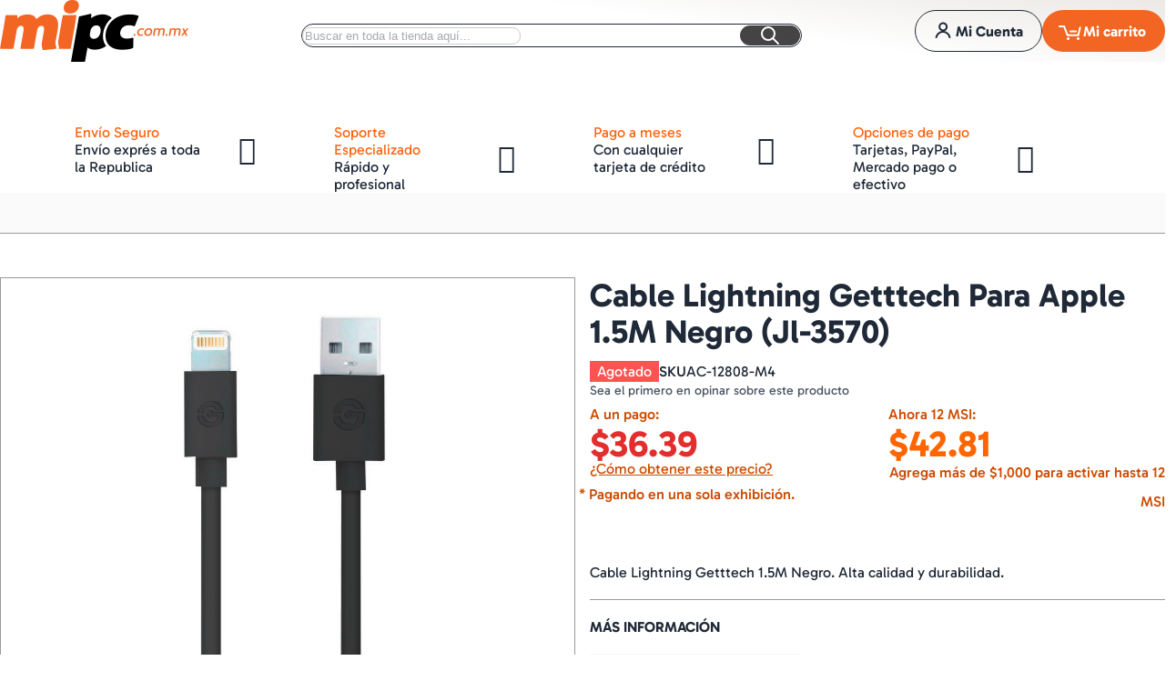

--- FILE ---
content_type: text/html; charset=UTF-8
request_url: https://mipc.com.mx/cable-lightning-getttech-para-apple-1-5m-negro-jl-3570.html
body_size: 45853
content:
 <!DOCTYPE html><html lang="es"><head prefix="og: http://ogp.me/ns# fb: http://ogp.me/ns/fb# product: http://ogp.me/ns/product#"> <meta charset="utf-8"><meta name="title" content="Cable Lightning Getttech JL-3570 1.5m Negro - Compra Online"><meta name="description" content="Consigue el Cable Lightning Getttech JL-3570 de 1.5 metros en color negro para Apple. Alta velocidad de transferencia y resistencia garantizada."><meta name="keywords" content="GETTTECH,Lightning, Conectividad, Accesorios, GETTTECH, Marcas, Getttech, Tienda Oficial, Ofertas y promociones, Especiales, Promociones y Destacados,JL-3570,7503026779101"><meta name="robots" content="INDEX,FOLLOW"><meta name="viewport" content="width=device-width, initial-scale=1"><meta name="format-detection" content="telephone=no"><title>Cable Lightning Getttech JL-3570 1.5m Negro - Compra Online</title>

<script data-defer-js-ignore>
    document.documentElement.classList.add('js');</script>
<link rel="preload" fetchpriority="high" as="image" href="https://media.mipc.com.mx/catalog/product/9/6/9606566ad4ff96fd7b5d05982334ff9c.jpg?width=480&height=480&store=default&image-type=image" imagesrcset="https://media.mipc.com.mx/catalog/product/9/6/9606566ad4ff96fd7b5d05982334ff9c.jpg?width=390&height=390&store=default&image-type=image 390w,https://media.mipc.com.mx/catalog/product/9/6/9606566ad4ff96fd7b5d05982334ff9c.jpg?width=480&height=480&store=default&image-type=image 480w,https://media.mipc.com.mx/catalog/product/9/6/9606566ad4ff96fd7b5d05982334ff9c.jpg?width=530&height=530&store=default&image-type=image 530w,https://media.mipc.com.mx/catalog/product/9/6/9606566ad4ff96fd7b5d05982334ff9c.jpg?width=600&height=600&store=default&image-type=image 600w,https://media.mipc.com.mx/catalog/product/9/6/9606566ad4ff96fd7b5d05982334ff9c.jpg?width=780&height=780&store=default&image-type=image 780w,https://media.mipc.com.mx/catalog/product/9/6/9606566ad4ff96fd7b5d05982334ff9c.jpg?width=960&height=960&store=default&image-type=image 960w" imagesizes="(min-width: 1200px) 480px, (min-width: 768px) calc((100vw - 3rem - 88px) / 2), calc(100vw - 1rem)">
<link rel="preload" as="font" crossorigin="anonymous" href="https://mipc.com.mx/static/version1765498638/frontend/Local/argentobreeze-mipc/es_MX/Swissup_FontAwesome/font-awesome-4.7.0/fonts/fontawesome-webfont.woff2?v=4.7.0"><link rel="preload" as="script" href="https://mipc.com.mx/static/version1765498638/_cache/merged/51a6df24539ca1b9a9dbf7c5b7468e1c.min.js" fetchpriority="high"><link rel="preload" as="script" href="https://platform-api.sharethis.com/js/sharethis.js#property=5ad76745022fe00013ed9834" crossorigin="anonymous" fetchpriority="high"><link rel="preload" as="image" href="https://media.mipc.com.mx/catalog/product/9/6/9606566ad4ff96fd7b5d05982334ff9c.jpg?width=480&amp;height=480&amp;store=default&amp;image-type=image" crossorigin="anonymous" fetchpriority="high" imagesrcset="https://media.mipc.com.mx/catalog/product/9/6/9606566ad4ff96fd7b5d05982334ff9c.jpg?width=390&amp;height=390&amp;store=default&amp;image-type=image 390w,https://media.mipc.com.mx/catalog/product/9/6/9606566ad4ff96fd7b5d05982334ff9c.jpg?width=480&amp;height=480&amp;store=default&amp;image-type=image 480w,https://media.mipc.com.mx/catalog/product/9/6/9606566ad4ff96fd7b5d05982334ff9c.jpg?width=530&amp;height=530&amp;store=default&amp;image-type=image 530w,https://media.mipc.com.mx/catalog/product/9/6/9606566ad4ff96fd7b5d05982334ff9c.jpg?width=600&amp;height=600&amp;store=default&amp;image-type=image 600w,https://media.mipc.com.mx/catalog/product/9/6/9606566ad4ff96fd7b5d05982334ff9c.jpg?width=780&amp;height=780&amp;store=default&amp;image-type=image 780w,https://media.mipc.com.mx/catalog/product/9/6/9606566ad4ff96fd7b5d05982334ff9c.jpg?width=960&amp;height=960&amp;store=default&amp;image-type=image 960w" imagesizes="(min-width: 1200px) 480px, (min-width: 768px) calc((100vw - 3rem - 88px) / 2), calc(100vw - 1rem)"><link rel="dns-prefetch" href="//cdn.kueskipay.com"><link rel="dns-prefetch" href="//platform-api.sharethis.com"><link rel="preconnect" href="//cdn.kueskipay.com" crossorigin="anonymous"><link rel="preconnect" href="//platform-api.sharethis.com" crossorigin="anonymous"><link rel="stylesheet" type="text/css" media="all" href="https://mipc.com.mx/static/version1765498638/_cache/merged/d891003a390372179048301c758ca1b5.min.css"><link rel="stylesheet" type="text/css" defer href="https://mipc.com.mx/static/version1765498638/frontend/Local/argentobreeze-mipc/es_MX/MiPC_IcecatJS/css/icecat_local.min.css"><link rel="stylesheet" type="text/css" media="screen, print" href="https://mipc.com.mx/static/version1765498638/frontend/Local/argentobreeze-mipc/es_MX/Swissup_SoldTogether/css/soldtogether.min.css"><link rel="canonical" href="https://mipc.com.mx/cable-lightning-getttech-para-apple-1-5m-negro-jl-3570.html"><link rel="icon" type="image/x-icon" href="https://media.mipc.com.mx/favicon/default/favicon_mipc_180.png"><link rel="shortcut icon" type="image/x-icon" href="https://media.mipc.com.mx/favicon/default/favicon_mipc_180.png"><link rel="stylesheet" type="text/css" media="all" href="https://mipc.com.mx/static/version1765498638/frontend/Local/argentobreeze-mipc/es_MX/css/default.min.css"><link rel="stylesheet" type="text/css" media="print" onload="this.media='all'" href="https://mipc.com.mx/static/version1765498638/frontend/Local/argentobreeze-mipc/es_MX/css/deferred-default.min.css">
<script defer src="https://mipc.com.mx/static/version1765498638/frontend/Local/argentobreeze-mipc/es_MX/Swissup_Breeze/bundles/1/main.min.js"></script>
<script type="breeze/async-js" src="https://mipc.com.mx/static/version1765498638/frontend/Local/argentobreeze-mipc/es_MX/Swissup_Breeze/bundles/1/knockout.min.js"></script>
<script type="breeze/async-js" src="https://mipc.com.mx/static/version1765498638/frontend/Local/argentobreeze-mipc/es_MX/Swissup_Breeze/bundles/1/knockout1.min.js"></script>
<script type="breeze/async-js" src="https://mipc.com.mx/static/version1765498638/frontend/Local/argentobreeze-mipc/es_MX/Swissup_Breeze/bundles/1/core.min.js"></script>
<script type="module" src="https://mipc.com.mx/static/version1765498638/frontend/Local/argentobreeze-mipc/es_MX/Swissup_Breeze/bundles/1/run.min.js"></script>
<script type="breeze/dynamic-js">{"bundles":{"default":{"theme-breeze-blank":{"path":"default*1"},"theme-breeze-extend":{"path":"default*1"},"theme-breeze-custom":{"path":"default*1"},"escaper":{"path":"default*1"},"mage/url":{"path":"default*1"},"Magento_Ui/js/form/form":{"path":"default*1"},"Magento_Ui/js/form/provider":{"path":"default*1"},"breeze-lite-youtube":{"path":"Swissup_Breeze/js/lib/lite-yt-embed","load":{"onReveal":["lite-youtube"]}},"lineClamp":{"path":"Swissup_Breeze/js/components/line-clamp","load":{"onReveal":["[data-mage-init*=\"lineClamp\"]"]}},"collapsible":{"path":"default*1"},"mage/collapsible":{"ref":"collapsible"},"tabs":{"path":"default*1","import":["collapsible"]},"mage/tabs":{"ref":"tabs"},"accordion":{"path":"default*1","import":["tabs"]},"mage/accordion":{"ref":"accordion"},"toggleAdvanced":{"path":"default*1"},"dropdown":{"path":"default*1"},"mage/dropdown":{"ref":"dropdown"},"dropdownDialog":{"path":"default*1"},"modal":{"path":"default*1"},"Magento_Ui/js/modal/modal":{"ref":"modal"},"confirm":{"path":"default*1","import":["modal"]},"Magento_Ui/js/modal/confirm":{"ref":"confirm"},"alert":{"path":"default*1","import":["confirm"]},"Magento_Ui/js/modal/alert":{"ref":"alert"},"prompt":{"path":"default*1","import":["modal"]},"Magento_Ui/js/modal/prompt":{"ref":"prompt"},"Magento_Customer/js/view/customer":{"path":"default*1"},"pageCache":{"path":"default*1"},"Magento_Theme/js/view/messages":{"path":"default*1","import":["escaper"]},"Magento_Ui/js/view/messages":{"ref":"Magento_Theme/js/view/messages"},"Magento_Ui/js/model/messages":{"ref":"Magento_Theme/js/view/messages"},"Magento_Ui/js/model/messageList":{"ref":"Magento_Theme/js/view/messages"},"mage/dataPost":{"path":"Swissup_Breeze/js/components/data-post","load":{"onReveal":["[data-post], [data-post-remove]"]}},"menu":{"path":"default*1"},"Magento_Checkout/js/view/minicart":{"path":"default*1"},"Magento_Checkout/js/view/cart-item-renderer":{"path":"default*1"},"Magento_Catalog/js/view/image":{"path":"default*1"},"Magento_Tax/js/view/checkout/minicart/subtotal/totals":{"path":"default*1"},"Magento_Msrp/js/view/checkout/minicart/subtotal/totals":{"path":"default*1"},"Magento_Checkout/js/proceed-to-checkout":{"path":"Swissup_Breeze/js/components/proceed-to-checkout","load":{"onReveal":["[data-mage-init*=\"Magento_Checkout/js/proceed-to-checkout\"]"]}},"Swissup_Ajaxpro/js/catalog-add-to-cart":{"path":"default*1","import":["Swissup_Ajaxpro/js/catalog-product-view"]},"catalogAddToCart":{"path":"default*1","import":["Swissup_Ajaxpro/js/catalog-add-to-cart"]},"Magento_Catalog/js/catalog-add-to-cart":{"ref":"catalogAddToCart"},"productListToolbarForm":{"path":"Swissup_Breeze/js/components/product-list-toolbar-form","load":{"onReveal":["[data-mage-init*=\"productListToolbarForm\"]"]}},"Magento_Catalog/js/view/compare-products":{"path":"default*1"},"compareList":{"ref":"Magento_Catalog/js/view/compare-products"},"smileEs.quickSearch":{"path":"default*1","import":["Magento_Catalog/js/price-utils"]},"redirectUrl":{"path":"default*1"},"quickSearch":{"path":"default*1","import":["smileEs.quickSearch"]},"priceUtils":{"path":"default*1"},"Magento_Catalog/js/price-utils":{"ref":"priceUtils"},"priceBox":{"path":"default*1","import":["priceUtils"]},"Magento_Catalog/js/price-box":{"ref":"priceBox"},"Magento_Wishlist/js/view/wishlist":{"path":"default*1"},"wishlist":{"ref":"Magento_Wishlist/js/view/wishlist"},"addToWishlist":{"ref":"Magento_Wishlist/js/view/wishlist"},"Swissup_Breeze/js/components/recent-products":{"path":"Swissup_Breeze/js/components/recent-products","import":["Swissup_ProLabels/js/breeze/recentProducts-mixin"],"load":{"onReveal":[".widget-recent","div:has(>.hide.show-on-ready .widget-recent)"]}},"Magento_Customer/js/view/authentication-popup":{"path":"default*1"},"Magento_Customer/js/model/authentication-popup":{"ref":"Magento_Customer/js/view/authentication-popup"},"Magento_Customer/js/action/login":{"ref":"Magento_Customer/js/view/authentication-popup"},"Magento_Ui/js/block-loader":{"path":"default*1"},"mage/loader":{"ref":"Magento_Ui/js/block-loader"},"loader":{"ref":"Magento_Ui/js/block-loader"},"loaderAjax":{"ref":"Magento_Ui/js/block-loader"},"Magento_PageBuilder/js/widget-initializer":{"path":"default*1"},"Swissup_Ajaxpro/js/is-ajaxpro-request":{"path":"default*1"},"Swissup_Ajaxpro/js/modal-manager":{"path":"default*1"},"Swissup_Ajaxpro/js/ajaxpro":{"path":"default*1","import":["Swissup_Ajaxpro/js/modal-manager"]},"Swissup_Ajaxpro/js/catalog-product-view":{"path":"default*1"},"Swissup_Ajaxpro/js/modal":{"path":"default*1"},"Swissup_Ajaxpro/js/ajaxcian-data-post":{"path":"default*1"},"Swissup_Ajaxpro/js/get-product-view-request":{"path":"default*1"},"Swissup_Ajaxpro/js/view/minicart":{"path":"default*1"},"Swissup_Ajaxpro/js/view/minicart/override":{"path":"default*1"},"Smile_ElasticsuiteCatalog/js/attribute-filter":{"path":"default*1"},"rangeSlider":{"path":"default*1"},"Smile_ElasticsuiteTracker/js/user-consent":{"path":"default*1"},"Swissup_CacheWarmer/js/lib/graphql":{"path":"default*1"},"Swissup_CacheWarmer/js/lib/get-page-cache-status":{"path":"default*1"},"Swissup_CacheWarmer/js/toolbar":{"path":"default*1"},"Swissup_CacheWarmer/js/analitics":{"path":"default*1"},"Swissup_Compare/js/compare":{"path":"Swissup_Compare/js/compare"},"easybanner":{"path":"Swissup_Easybanner/js/easybanner"},"Swissup_Easytabs/js/tabs":{"path":"Swissup_Easytabs/js/tabs"},"Swissup_Easytabs/js/tabs-toolbar":{"path":"Swissup_Easytabs/js/tabs-toolbar","load":{"onReveal":[".tabs-toolbar"]}},"Swissup_Easytabs/js/tabs-updater":{"path":"Swissup_Easytabs/js/tabs-updater"},"Swissup_Firecheckout/js/prefetch":{"path":"default*1"},"Swissup_Navigationpro/js/menu":{"path":"default*1"},"jquery-ui-modules/position":{"path":"default*1"},"navpro":{"path":"default*1","import":["jquery-ui-modules/position","menu"]},"Swissup_ProLabels/js/prolabels":{"path":"Swissup_ProLabels/js/prolabels","import":["Swissup_ProLabels/js/viewModel/labels","Swissup_ProLabels/js/renderLabels"],"load":{"onReveal":[".product-item:has([data-mage-init*=\"prolabels\"])",".product-item:has(.prolabels-wrapper)",".breeze-gallery .main-image-wrapper"]}},"Swissup_ProLabels/js/breeze/recentProducts-mixin":{"path":"Swissup_ProLabels/js/breeze/recentProducts-mixin","import":["Swissup_ProLabels/js/prolabels"]},"Swissup_Testimonials/js/list":{"path":"Swissup_Testimonials/js/list","load":{"onReveal":["[data-mage-init*=\"Swissup_Testimonials/js/list\"]"]}},"Swissup_Testimonials/js/side-list-widget":{"path":"Swissup_Testimonials/js/side-list-widget","load":{"onReveal":["[data-mage-init*=\"Swissup_Testimonials/js/side-list-widget\"]"]}},"js/breeze/argento-blank":{"path":"default*1"},"marquee3k":{"path":"js/breeze/marquee3k"}},"run":{"breeze-run":{"path":"run*0"}},"knockout":{"knockout":{"path":"knockout*1"},"knockout-es5":{"path":"knockout*1"},"knockout-renderer":{"path":"knockout*1"},"knockout-engine":{"path":"knockout*1"},"knockout-extend":{"path":"knockout*1"}},"core":{"breeze-wrapper":{"path":"core*0"},"class":{"path":"core*0"},"breeze-registry":{"path":"core*0"},"breeze-component":{"path":"core*0"},"breeze-component-ui":{"path":"core*0"},"breeze-dynamic-js":{"path":"core*0"},"breeze-translate":{"path":"core*0"},"breeze-storage":{"path":"core*0"},"Magento_Customer/js/section-config":{"path":"core*0"},"Magento_Customer/js/customer-data":{"path":"core*0"},"Magento_PageCache/js/form-key-provider":{"path":"core*0"},"breeze-focus-trap":{"path":"core*0"},"mage/template":{"path":"core*0"},"breeze-a11y":{"path":"core*0"},"breeze-main":{"path":"core*0"},"breeze-common":{"path":"core*0"},"breeze-theme":{"path":"core*0"},"Swissup_Navigationpro/js/nowrap":{"path":"core*0"}},"product":{"Magento_Catalog/js/product/view/provider":{"path":"product*0"},"priceOptions":{"path":"product*0"},"breadcrumbs":{"path":"product*0"},"mage/gallery/gallery":{"path":"product*0"},"reviews":{"path":"Swissup_Breeze/js/components/reviews","load":{"onReveal":["#reviews"]}},"Magento_Review/js/view/review":{"ref":"reviews"},"Magento_Review/js/validate-review":{"ref":"reviews"},"Magento_Review/js/process-reviews":{"ref":"reviews"},"Magento_Review/js/error-placement":{"ref":"reviews"},"Magento_Review/js/submit-review":{"ref":"reviews"},"upsellProducts":{"path":"Swissup_Breeze/js/components/upsell-products","import":["Swissup_Breeze/js/common/shuffle-and-reveal"],"load":{"onReveal":["[data-mage-init*=\"upsellProducts\"]",".upsell"]}},"relatedProducts":{"path":"Swissup_Breeze/js/components/related-products","import":["Swissup_Breeze/js/common/shuffle-and-reveal"],"load":{"onReveal":["[data-mage-init*=\"relatedProducts\"]",".related"]}},"product-configure":{"path":"Swissup_Breeze/js/components/product-configure","load":{"onReveal":[".checkout-cart-configure"]}},"downloadable":{"path":"Magento_Downloadable/js/downloadable","load":{"onReveal":["[data-mage-init*=\"downloadable\"]"]}},"Swissup_Askit/js/process-questions":{"path":"Swissup_Askit/js/breeze/questions","load":{"onReveal":["[data-mage-init*=\"Swissup_Askit/js/process-questions\"]"]}},"Swissup_Askit/js/view/form":{"path":"product*0"},"Swissup_Askit/js/view/captcha":{"path":"product*0","import":["Magento_Captcha/js/view/checkout/defaultCaptcha"]},"Swissup_QuantitySwitcher/js/product":{"path":"Swissup_QuantitySwitcher/js/breeze/product","import":["Swissup_QuantitySwitcher/js/product"],"load":{"onReveal":["input.qty"]}},"Swissup_SoldTogether/js/customer-also-bought":{"path":"Swissup_SoldTogether/js/customer-also-bought","load":{"onReveal":[".soldtogether-swiper .soldtogether-tocart"]}},"Swissup_SoldTogetherCustomOptions/js/customer-also-bought-custom-options":{"path":"Swissup_SoldTogetherCustomOptions/js/customer-also-bought-custom-options","import":["Swissup_SoldTogetherCustomOptions/js/helper-custom-options"],"load":{"onReveal":[".soldtogether-swiper .soldtogether-tocart"]}},"js/components/photo-in-description":{"path":"product*0"}},"product-bundle":{"bundle":{"path":"product-bundle*0"},"slide":{"ref":"bundle"},"priceBundle":{"ref":"bundle"},"productSummary":{"ref":"bundle"}},"product-configurable":{"configurable":{"path":"Swissup_Breeze/js/components/configurable","import":["Magento_InventoryConfigurableProductFrontendUi/js/configurable","priceUtils"],"load":{"onReveal":[".field.configurable"]}},"Magento_ConfigurableProduct/js/catalog-add-to-cart":{"ref":"configurable"},"Magento_Swatches/js/swatch-renderer":{"path":"Swissup_Breeze/js/components/swatch-renderer","import":["priceUtils"],"load":{"onReveal":["[class*=\"swatch-opt\"]"]}},"Magento_Swatches/js/catalog-add-to-cart":{"ref":"Magento_Swatches/js/swatch-renderer"},"configurable-configure":{"path":"Swissup_Breeze/js/components/configurable-configure","load":{"onReveal":[".checkout-cart-configure .field.configurable",".checkout-cart-configure [class*=\"swatch-opt\"]"]}},"configurableVariationQty":{"path":"Magento_InventoryConfigurableProductFrontendUi/js/configurable-variation-qty"},"Magento_InventoryConfigurableProductFrontendUi/js/configurable":{"path":"Swissup_Breeze/js/components/inventory-configurable"},"Swissup_SoldTogether/js/configurable":{"path":"Swissup_SoldTogether/js/configurable","import":["configurable"],"load":{"onReveal":[":where(.soldtogether-block, .soldtogether-swiper) .field.configurable"]}},"Swissup_SoldTogether/js/swatch-renderer":{"path":"Swissup_SoldTogether/js/swatch-renderer","import":["Magento_Swatches/js/swatch-renderer"],"load":{"onReveal":[":where(.soldtogether-block, .soldtogether-swiper) [class*=\"swatch-opt\"]"]}}},"customer":{"address":{"path":"customer*0"},"changeEmailPassword":{"path":"customer*0"},"regionUpdater":{"path":"customer*0"},"directoryRegionUpdater":{"ref":"regionUpdater"},"addressValidation":{"path":"customer*0"},"Magento_LoginAsCustomerAssistance/js/opt-in":{"path":"customer*0"},"Magento_Sales/js/view/last-ordered-items":{"path":"customer*0"},"Magento_Customer/js/logout-redirect":{"path":"customer*0"},"ordersReturns":{"path":"customer*0"},"Magento_Customer/js/show-password":{"path":"Magento_Customer/js/show-password"}},"cms":{"Swissup_Highlight/js/carousel-breeze-theme":{"path":"Swissup_Highlight/js/breeze/carousel-breeze-theme","load":{"onReveal":["[data-mage-init*=\"Swissup_Highlight/js/carousel-breeze-theme\"]"]}}},"checkout":{"shoppingCart":{"path":"checkout*0"},"Magento_Checkout/js/checkout-data":{"path":"checkout*0"},"Magento_Checkout/js/model/cart/cache":{"ref":"Magento_Checkout/js/checkout-data"},"Magento_Checkout/js/model/new-customer-address":{"path":"checkout*0"},"Magento_Checkout/js/model/quote":{"path":"checkout*0","import":["Magento_Checkout/js/checkout-data","Magento_Checkout/js/model/cart/cache","Magento_Checkout/js/model/new-customer-address"]},"Magento_Checkout/js/model/totals":{"ref":"Magento_Checkout/js/model/quote"},"Swissup_Breeze/js/components/cart/estimation-services":{"path":"checkout*0"},"discountCode":{"path":"checkout*0"},"Swissup_Breeze/js/components/estimate-shipping":{"path":"checkout*0"},"Magento_Checkout/js/view/cart/totals":{"path":"checkout*0"},"Magento_Checkout/js/view/summary/abstract-total":{"ref":"Magento_Checkout/js/view/cart/totals"},"Magento_Checkout/js/view/summary/shipping":{"ref":"Magento_Checkout/js/view/cart/totals"},"Magento_SalesRule/js/view/summary/discount":{"ref":"Magento_Checkout/js/view/cart/totals"},"Magento_SalesRule/js/view/cart/totals/discount":{"path":"checkout*0"},"Magento_Tax/js/view/checkout/summary/subtotal":{"path":"checkout*0"},"Magento_Tax/js/view/checkout/summary/shipping":{"ref":"Magento_Tax/js/view/checkout/summary/subtotal"},"Magento_Tax/js/view/checkout/cart/totals/shipping":{"ref":"Magento_Tax/js/view/checkout/summary/subtotal"},"Magento_Tax/js/view/checkout/summary/grand-total":{"ref":"Magento_Tax/js/view/checkout/summary/subtotal"},"Magento_Tax/js/view/checkout/cart/totals/grand-total":{"ref":"Magento_Tax/js/view/checkout/summary/subtotal"},"Magento_Tax/js/view/checkout/summary/tax":{"ref":"Magento_Tax/js/view/checkout/summary/subtotal"},"Magento_Tax/js/view/checkout/cart/totals/tax":{"ref":"Magento_Tax/js/view/checkout/summary/subtotal"}},"dynamic":{"Swissup_Breeze/js/core/a11y":{"path":"Swissup_Breeze/js/core/a11y"},"tabbable":{"path":"Swissup_Breeze/js/lib/tabbable-6.1.1.min.js","global":"tabbable"},"focus-trap":{"path":"Swissup_Breeze/js/lib/focus-trap-7.3.1.min.js","import":["tabbable"],"global":"focusTrap"},"matchMedia":{"path":"Swissup_Breeze/js/components/match-media","global":"mediaCheck"},"scrollyfills":{"path":"Swissup_Breeze/js/lib/scrollyfills-1.0.3.js"},"moment":{"path":"Swissup_Breeze/js/lib/dayjs-1.11.7.min.js","global":"dayjs"},"Swissup_Breeze/js/core/date":{"path":"Swissup_Breeze/js/core/date","import":["moment"],"global":"$.breeze.date"},"mage/calendar":{"path":"Swissup_Breeze/js/components/calendar"},"range-slider":{"path":"Swissup_Breeze/js/lib/range-slider-1.0.0.min.js","load":{"onReveal":["range-slider"]}},"Magento_Catalog/js/product/view/product-info-resolver":{"path":"Swissup_Breeze/js/components/catalog-product-info-resolver"},"Magento_Catalog/js/product/view/product-info":{"ref":"Magento_Catalog/js/product/view/product-info-resolver"},"Magento_Catalog/js/product/view/product-ids":{"ref":"Magento_Catalog/js/product/view/product-info-resolver"},"groupedProduct":{"path":"Magento_GroupedProduct/js/grouped-product"},"Magento_GroupedProduct/js/product-ids-resolver":{"path":"Magento_GroupedProduct/js/product-ids-resolver"},"Magento_Persistent/js/view/additional-welcome":{"path":"Swissup_Breeze/js/components/persistent"},"Magento_LoginAsCustomerFrontendUi/js/login":{"path":"Swissup_Breeze/js/components/login-as-customer"},"Magento_LoginAsCustomerFrontendUi/js/view/loginAsCustomer":{"ref":"Magento_LoginAsCustomerFrontendUi/js/login"},"Swissup_Breeze/js/components/gallery-slider":{"path":"Swissup_Breeze/js/components/gallery-slider","load":{"onDom":[".breeze-gallery.slider"]}},"Magento_Ui/js/lib/validation/validator":{"path":"Swissup_Breeze/js/core/validator"},"Magento_Ui/js/lib/validation/utils":{"ref":"Magento_Ui/js/lib/validation/validator"},"validation":{"path":"Swissup_Breeze/js/components/validation","import":["Magento_Ui/js/lib/validation/validator"],"load":{"onInteraction":true}},"mage/validation":{"ref":"validation"},"Swissup_Breeze/js/core/validators/core":{"path":"Swissup_Breeze/js/core/validators/core","load":{"onEvent":["breeze:component:load:Magento_Ui/js/lib/validation/validator"]}},"Swissup_Breeze/js/core/validators/date":{"path":"Swissup_Breeze/js/core/validators/date","import":["Magento_Ui/js/lib/validation/validator","Swissup_Breeze/js/core/date"],"load":{"onInteraction":true,"onDom":["[data-validate*=validate-date]","[data-validate*=validate-dob]"]}},"Magento_Customer/js/validation":{"ref":"Swissup_Breeze/js/core/validators/date"},"Swissup_Breeze/js/core/validators/cart":{"path":"Swissup_Breeze/js/core/validators/cart","import":["Magento_Ui/js/lib/validation/validator"],"load":{"onDom":["[data-validate*=validate-item-quantity]"]}},"Swissup_Breeze/js/core/validators/customer":{"path":"Swissup_Breeze/js/core/validators/customer","import":["Magento_Ui/js/lib/validation/validator"]},"validate-customer-password":{"ref":"Swissup_Breeze/js/core/validators/customer"},"validate-emails":{"ref":"Swissup_Breeze/js/core/validators/customer"},"password-not-equal-to-user-name":{"ref":"Swissup_Breeze/js/core/validators/customer"},"Magento_Catalog/js/validate-product":{"path":"Swissup_Breeze/js/components/validate-product","import":["validation","catalogAddToCart"]},"Magento_Captcha/js/view/checkout/loginCaptcha":{"path":"Swissup_Breeze/js/components/captcha-ui"},"Magento_Captcha/js/model/captcha":{"ref":"Magento_Captcha/js/view/checkout/loginCaptcha"},"Magento_Captcha/js/model/captchaList":{"ref":"Magento_Captcha/js/view/checkout/loginCaptcha"},"Magento_Captcha/js/view/checkout/defaultCaptcha":{"ref":"Magento_Captcha/js/view/checkout/loginCaptcha"},"Magento_ReCaptchaFrontendUi/js/reCaptcha":{"path":"Swissup_Breeze/js/components/google-recaptcha"},"Magento_PageBuilder/js/content-type/slider/appearance/default/widget":{"path":"Swissup_Breeze/js/components/pagebuilder/slider","load":{"onReveal":["[data-content-type=\"slider\"]"]}},"pagebuilderSlider":{"ref":"Magento_PageBuilder/js/content-type/slider/appearance/default/widget"},"Magento_PageBuilder/js/content-type/products/appearance/carousel/widget":{"path":"Swissup_Breeze/js/components/pagebuilder/carousel","import":["pagebuilderSlider"],"load":{"onReveal":["[data-content-type=\"products\"][data-appearance=\"carousel\"]"]}},"pagebuilderCarousel":{"ref":"Magento_PageBuilder/js/content-type/products/appearance/carousel/widget"},"Magento_PageBuilder/js/content-type/tabs/appearance/default/widget":{"path":"Swissup_Breeze/js/components/pagebuilder/tabs","load":{"onReveal":["[data-content-type=\"tabs\"]"]}},"Magento_PageBuilder/js/content-type/map/appearance/default/widget":{"path":"Swissup_Breeze/js/components/pagebuilder/map","load":{"onReveal":["[data-content-type=\"map\"]"]}},"pagebuilderMap":{"ref":"Magento_PageBuilder/js/content-type/map/appearance/default/widget"},"jarallax":{"path":"Swissup_Breeze/js/lib/jarallax-2.1.3.min.js"},"jarallaxVideo":{"path":"Swissup_Breeze/js/lib/jarallax-video-2.1.3.min.js"},"parallax":{"path":"Swissup_Breeze/js/components/pagebuilder/parallax","import":["jarallax"],"load":{"onReveal":["[data-enable-parallax=\"1\"]"]}},"video-background":{"path":"Swissup_Breeze/js/components/pagebuilder/video-background","import":["jarallax","jarallaxVideo"],"load":{"onReveal":["[data-background-type=\"video\"]"]}},"paypalCheckout":{"path":"Swissup_Breeze/js/components/paypal-checkout"},"Magento_Paypal/js/in-context/paypal-sdk":{"path":"Magento_Paypal/js/in-context/paypal-sdk"},"Magento_Paypal/js/in-context/express-checkout-smart-buttons":{"path":"Magento_Paypal/js/in-context/express-checkout-smart-buttons","import":["Magento_Paypal/js/in-context/paypal-sdk"]},"Magento_Paypal/js/in-context/express-checkout-wrapper":{"path":"Magento_Paypal/js/in-context/express-checkout-wrapper","import":["Magento_Paypal/js/in-context/express-checkout-smart-buttons"]},"Magento_Paypal/js/in-context/product-express-checkout":{"path":"Magento_Paypal/js/in-context/product-express-checkout","import":["Magento_Paypal/js/in-context/express-checkout-wrapper"],"load":{"onInteraction":true}},"Magento_Paypal/js/in-context/button":{"path":"Magento_Paypal/js/in-context/button","import":["Magento_Paypal/js/in-context/express-checkout-wrapper"],"load":{"onInteraction":true}},"Magento_Paypal/js/view/amountProviders/product":{"path":"Magento_Paypal/js/view/amountProviders/product"},"Magento_Paypal/js/view/amountProviders/product-grouped":{"path":"Magento_Paypal/js/view/amountProviders/product-grouped"},"Magento_Paypal/js/view/paylater":{"path":"Magento_Paypal/js/view/paylater","import":["Magento_Paypal/js/in-context/paypal-sdk","Swissup_Breeze/js/components/paypal-paylater"],"load":{"onInteraction":true}},"Magento_Checkout/js/model/full-screen-loader":{"path":"Swissup_Breeze/js/components/cart/full-screen-loader"},"Magento_Checkout/js/empty-cart":{"path":"Magento_Checkout/js/empty-cart"},"mageUtils":{"path":"mage/utils/main","import":["mage/utils/arrays","mage/utils/compare","mage/utils/misc","mage/utils/objects","mage/utils/strings","mage/utils/template"]},"deletableItem":{"path":"mage/deletable-item"},"fieldsetControls":{"path":"mage/fieldset-controls"},"fieldsetResetControl":{"ref":"fieldsetControls"},"itemTable":{"path":"mage/item-table"},"Magento_Theme/js/row-builder":{"path":"Swissup_Breeze/js/components/row-builder","import":["Magento_Theme/js/row-builder"]},"rowBuilder":{"ref":"Magento_Theme/js/row-builder"},"Magento_Catalog/js/price-option-date":{"path":"Magento_Catalog/js/price-option-date","import":["priceUtils","priceOptions"]},"priceOptionDate":{"ref":"Magento_Catalog/js/price-option-date"},"Swissup_ProLabelsConfigurableProduct/js/prolabels":{"path":"Swissup_ProLabelsConfigurableProduct/js/prolabels"},"Swissup_ThemeEditor/*":{"path":"Swissup_ThemeEditor/*"}},"swiper":{"Swissup_Highlight/js/carousel":{"path":"swiper*0"},"Swissup_EasySlide/js/easyslide":{"path":"swiper*0"},"Swissup_Swiper/lib/swiper":{"path":"Swissup_Swiper/lib/swiper"},"Swissup_Swiper/js/swiper":{"path":"Swissup_Swiper/js/breeze/swiper","load":{"onReveal":["[data-mage-init*=\"Swissup_Swiper/js/swiper\"]",".swiper-container"]}},"swiper":{"ref":"Swissup_Swiper/js/swiper"},"Swissup_Swiper/js/swiper-wrapper":{"path":"Swissup_Swiper/js/breeze/swiper","load":{"onReveal":["[data-mage-init*=\"Swissup_Swiper/js/swiper-wrapper\"]"]}}}},"ignore":["addToWishlist","checkoutLoader","jquery/jquery-storageapi","jquery/jquery.parsequery","jquery/validate","jquery-ui-modules/*","loader","loaderAjax","mage/decorate","mage/polyfill","mage/trim-input","Magento_Bundle/js/validation","Magento_Catalog/js/storage-manager","Magento_Checkout/js/action/update-shopping-cart","Magento_Customer/js/invalidation-processor","Magento_Customer/js/block-submit-on-send","Magento_Customer/js/zxcvbn","Magento_PageBuilder/js/content-type/banner/appearance/default/widget","Magento_PageBuilder/js/content-type/buttons/appearance/inline/widget","Magento_PageBuilder/js/content-type/slide/appearance/default/widget","Magento_PageBuilder/js/content-type/row/appearance/default/widget","Magento_Persistent/js/remember-me-config","Magento_Persistent/js/view/customer-data-mixin","Magento_ProductVideo/js/fotorama-add-video-events","Magento_ReCaptchaFrontendUi/*","Magento_Ui/js/lib/knockout/bootstrap","Magento_Weee/js/view/cart/totals/weee","Magento_Weee/js/view/checkout/summary/weee","moment-timezone-with-data","newsletterSignUp","passwordStrengthIndicator","priceOptionFile","requireCookie","rjsResolver"],"exclude":[]}</script>
<script>
(function(w,d,s,l,i){w[l]=w[l]||[];w[l].push({'gtm.start':
new Date().getTime(),event:'gtm.js'});var f=d.getElementsByTagName(s)[0],
j=d.createElement(s),dl=l!='dataLayer'?'&l='+l:'';j.async=true;j.src=
'https://www.googletagmanager.com/gtm.js?id='+i+dl;f.parentNode.insertBefore(j,f);
})(window,document,'script','dataLayer','GTM-MBMT28Q');
</script>
</head><body data-container="body" data-mage-init='{"loaderAjax": {}, "loader": { "icon": "https://mipc.com.mx/static/version1765498638/frontend/Local/argentobreeze-mipc/es_MX/images/loader-2.gif"}}' class="breeze hide-registration-note lightboxpro-default qty-switcher-arrows breeze-theme breeze-inactive scroll-reveal-enabled catalog-product-view product-cable-lightning-getttech-para-apple-1-5m-negro-jl-3570 page-layout-1column" id="html-body"><link rel="dns-prefetch" href="https://cdn.kueskipay.com"><link rel="preconnect" href="https://cdn.kueskipay.com" crossorigin="anonymous"><link rel="preload" href="https://cdn.kueskipay.com/widgets.js?authorization=96590903-4a56-47aa-87f3-eca33f102a5a&amp;sandbox=false&amp;integration=magento&amp;version=v2.16.1&amp;source=preload" as="script">
<noscript><iframe src="https://www.googletagmanager.com/ns.html?id=GTM-MBMT28Q" height="0" width="0" style="display:none;visibility:hidden"></iframe></noscript><div class="before-body-end"><div data-bind="scope: 'ajaxpro'"><div id="ajaxpro-reinit" data-bind="html: bindBlock('reinit')"></div></div><div data-mage-init='{"Swissup_Firecheckout/js/prefetch": {}}'></div>    <div class="breeze-container"> <script id="swissup-ajaxsearch-autocomplete-template-header" type="text/x-magento-template"><h4 class="ajaxsearch-title"><%- $t('Suggestions') %></h4></script> <script id="swissup-ajaxsearch-autocomplete-template" type="text/x-magento-template"><div class="autocomplete-item-info"> <span class="qs-option-name"><%- item.title %></span> <span class="amount"> <%- item.num_results %></span> </div></script> <script id="swissup-ajaxsearch-category-template-header" type="text/x-magento-template"><h4 class="ajaxsearch-title"><%- $t('Categories') %></h4></script> <script id="swissup-ajaxsearch-category-template" type="text/x-magento-template"><div class="category-item-info"> <span class="qs-option-name"> <a href="<%= item.url %>"><%= item.title %></a> </span> </div></script> <script id="swissup-ajaxsearch-template-not-found" type="text/x-magento-template"><div class="notFound-item-info"> <p><%- $t('Nothing found') %></p> </div></script> <script id="swissup-ajaxsearch-page-template-header" type="text/x-magento-template"><h4 class="ajaxsearch-title"><%- $t('Resources') %></h4></script> <script id="swissup-ajaxsearch-page-template" type="text/x-magento-template"><div class="page-item-info"> <span class="qs-option-name"> <a href="<%= item.url %>"><%= item.title %></a> </span> </div></script> <script id="swissup-ajaxsearch-popular-template-header" type="text/x-magento-template"><h4 class="ajaxsearch-title"><%- $t('Search Terms') %></h4></script> <script id="swissup-ajaxsearch-popular-template" type="text/x-magento-template"><div class="popular-item-info"> <span class="qs-option-name"><%- item.title %></span> <span class="amount"> <%- item.num_results %></span> </div></script> <script id="swissup-ajaxsearch-product-template-header" type="text/x-magento-template"><div class="ajaxsearch-header-container"> <h4 class="ajaxsearch-title"><%- $t('Products') %></h4> <% if (hasGetViewAllUrl) { %> <a class="view-all" href="<%- getViewAllUrl() %>"><%- $t('View All') %></a> <% } %> </div></script> <script id="swissup-ajaxsearch-product-template" type="text/x-magento-template"><div class="product-item-info"> <a href="<%= item.url %>" class="product photo product-item-photo" tabindex="-1"> <%= item.image_html %> </a> <div class="product details product-item-details"> <strong class="product name product-item-name"> <a class="product-item-link" href="<%= item.url %>"><%= item.title %></a> </strong> <div class="price-box price-final_price"> <span class="price-container price-final_price tax weee"> <span class="price-wrapper"> <span class="price"> <span class="price-label"><%- $t('Price') %>:</span> <%= formatPrice(item.final_price, priceFormat) %> </span> </span> </span> </div> <div class="product-info-stock-sku"> <div class="product attibute sku"> <div itemprop="sku" class="value"> <span class="sku-label"><%- $t('SKU') %>:</span> <%- item.sku %> </div> </div> </div> </div> </div></script> </div></div>           <noscript><div class="message global noscript"><div class="content"><p><strong>Su navegador parece tener JavaScript deshabilitado.</strong> <span> Para la mejor experiencia en nuestro sitio, asegúrese de habilitar JavaScript en su navegador.</span></p></div></div></noscript> <style>@media (prefers-reduced-motion: no-preference){.js .scroll-reveal, .js  .scroll-reveal-children > *, .js  .scroll-reveal-grandchildren > * > *, .js .scroll-reveal-container .heading, .js  .scroll-reveal-container .block-title > *, .js  .scroll-reveal-container .block-title:not(:has(*)), .js .scroll-reveal-container [data-content-type="heading"], .js .scroll-reveal-container .pagebuilder-poster-content > div > *, .js  #html-body .scroll-reveal-container .pagebuilder-poster-content > button, .js .scroll-reveal-container .pagebuilder-collage-content > div > *, .js  #html-body .scroll-reveal-container .pagebuilder-collage-content > button, .js .scroll-reveal-container .pagebuilder-column > *, .js .scroll-reveal-container [data-content-type="buttons"] > *, .js .product-items > .product-item, .js .breeze-gallery > *, .js .product-info-main > *, .js .main > .product.info.detailed, .js .product.data.items > .title > *, .js .scroll-reveal-container .easycatalogimg .item, .js .easytabs-tablist > *, .js .scroll-reveal-container figure.testimonial, .js  .scroll-reveal-container .testimonials-slider .content-heading{opacity: .01;filter:contrast(0)}}</style><div class="page-wrapper"><div data-bind="scope: 'ajaxpro'"><div class="ajaxpro-wrapper" data-block="ajaxpro" data-bind="visible: isActive()"><div class="block-ajaxpro" style="display: none" data-bind="mageInit: { 'Swissup_Ajaxpro/js/modal':{ 'modalClass': 'ajaxpro-modal-dialog ajaxpro-modal-dialog-slide ajaxpro-popup-minicart', 'closeTimeout': 50, 'responsive': true, 'innerScroll': true, 'type': 'slide', 'buttons': [{ text: 'Seguir comprando', class: 'ajaxpro-continue-button', click: function() { this.closeModal(); } }] }}"><div id="ajaxpro-checkout.cart" data-bind="afterRender: afterRender, bindHtml: bindBlock('checkout.cart')"></div></div></div><div id="ajaxpro-checkout.cart.fixes" data-bind="html: bindBlock('checkout.cart.fixes')"></div></div><header class="page-header"><div class="header content"> <span data-action="toggle-nav" class="action nav-toggle"><span>Cambiar Nav</span></span> <a class="logo" href="https://mipc.com.mx/" title="" aria-label="store logo"><img src="https://media.mipc.com.mx/logo/stores/1/logo-mipc_2.png" title="" alt="" width="207" height="36"></a><div class="block block-search"><div class="block block-title"><strong>Buscar</strong></div><div class="block block-content"><form id="minisearch-form-top-search" class="form minisearch" action="https://mipc.com.mx/buscar/" method="get"><div class="field search"><label class="label" for="minisearch-input-top-search" data-role="minisearch-label"><span>Buscar</span></label><div class="control"><input id="minisearch-input-top-search" type="text" name="q" value="" placeholder="Buscar en toda la tienda aquí..." class="input-text" maxlength="128" role="combobox" aria-haspopup="false" aria-autocomplete="both" aria-expanded="false" autocomplete="off" data-block="autocomplete-form" data-mage-init='{"quickSearch":{"formSelector":"#minisearch-form-top-search","url":"https:\/\/mipc.com.mx\/search\/ajax\/suggest\/","destinationSelector":"#minisearch-autocomplete-top-search","templates":{"term":{"title":"Search terms","template":"Smile_ElasticsuiteCore\/autocomplete\/term"},"product":{"title":"productos","template":"Smile_ElasticsuiteCatalog\/autocomplete\/product"},"category":{"title":"Categor\u00edas","template":"Smile_ElasticsuiteCatalog\/autocomplete\/category"},"product_attribute":{"title":"Atributos","template":"Smile_ElasticsuiteCatalog\/autocomplete\/product-attribute","titleRenderer":"Smile_ElasticsuiteCatalog\/js\/autocomplete\/product-attribute"}},"priceFormat":{"pattern":"$%s","precision":2,"requiredPrecision":2,"decimalSymbol":".","groupSymbol":",","groupLength":3,"integerRequired":false},"minSearchLength":"3"}}'><div id="minisearch-autocomplete-top-search" class="search-autocomplete"></div></div></div><div class="actions"><button type="submit" title="Buscar" class="action search"><span>Buscar</span></button></div></form></div></div><div class="switcher switcher-account"><div class="actions dropdown options switcher-options no-chevron account-dropdown"><a class="action toggle switcher-trigger" href="https://mipc.com.mx/customer/account/" title="Mi Cuenta" data-mage-init='{"dropdown":{"dialog":null}}' data-toggle="dropdown" data-trigger-keypress-button="true"> <strong class=""><span>Mi Cuenta</span></strong></a><div class="dropdown switcher-dropdown" data-target="dropdown"><ul class="header links"><li class="link authorization-link" data-label="or"><a href="https://mipc.com.mx/customer/account/login/referer/aHR0cHM6Ly9taXBjLmNvbS5teC9jYWJsZS1saWdodG5pbmctZ2V0dHRlY2gtcGFyYS1hcHBsZS0xLTVtLW5lZ3JvLWpsLTM1NzAuaHRtbA~~/">Iniciar sesión</a></li><li><a href="https://mipc.com.mx/customer/account/create/" id="idb6fYHcAX">Crear una Cuenta</a></li></ul></div></div></div><div data-block="minicart" class="minicart-wrapper"><a class="action showcart" href="https://mipc.com.mx/checkout/cart/" data-bind="scope: 'minicart_content'"><span class="text empty" data-bind=" css: { empty: !!getCartParam('summary_count') == false }">Mi carrito</span> <span class="counter qty empty" data-bind=" css: { empty: !!getCartParam('summary_count') == false &amp;&amp; !isLoading() }, blockLoader: isLoading "><span class="counter-number"><!-- ko text: getCartParam('summary_count') --><!-- /ko --></span> <span class="counter-label"><!-- ko if: getCartParam('summary_count') --><!-- ko text: getCartParam('summary_count') --><!-- /ko --><!-- ko if: getCartParam('summary_count') > 1 --><span>piezas</span><!-- /ko --><!-- ko if: getCartParam('summary_count') === 1 --><span>elemento</span><!-- /ko --><!-- /ko --></span></span></a><div class="block block-minicart" data-role="dropdownDialog" data-mage-init='{"dropdownDialog":{ "appendTo":"[data-block=minicart]", "triggerTarget":".showcart", "timeout": "2000", "closeOnMouseLeave": false, "closeOnEscape": true, "triggerClass":"active", "parentClass":"active", "buttons":[]}}'><div id="minicart-content-wrapper" data-bind=" scope: 'minicart_content' "><!-- ko template: { if: shouldRender, name: getTemplate() } --><!-- /ko --></div></div>  </div></div></header><div class="top-container"><div class="navigation-wrapper"><div class="navigation-section"><nav class="swissup-navigationpro navpro navigation orientation-horizontal dropdown-level0-stick-center dropdown-right dropdown-bottom navpro-transformable" data-action="navigation"><ul id="navpro-topnav" class="navpro-menu navpro-amazon navpro-nowrap" data-mage-init='{"navpro":{"level0":{"position":{"my":"center top","at":"center bottom"}},"position":{"my":"left top","at":"right top"}}}'><li class="li-item level0 nav-1 size-medium first level-top navpro-departments parent"><a href="#" class="level-top"><span>Productos</span></a><div class="navpro-dropdown navpro-dropdown-level1 size-medium" data-level="0"><div class="navpro-dropdown-inner"><div class="navpro-row gutters"><div class="navpro-col navpro-col-12"><ul class="children" data-columns="1"><li class="li-item level1 nav-1-1 size-xlarge category-item first parent"><a href="https://mipc.com.mx/accesorios.html" class=""><span>Accesorios</span></a><div class="navpro-dropdown navpro-dropdown-level2 size-xlarge" data-level="1"><div class="navpro-dropdown-inner"><div class="navpro-row gutters"><div class="navpro-col navpro-col-12"><ul class="children multicolumn multicolumn-3 vertical" data-columns="3"><li class="li-item level2 nav-1-1-1 size-large category-item first parent-expanded"><a href="https://mipc.com.mx/accesorios/administrativo.html" class=""><span>Administrativo</span></a></li><li class="li-item level2 nav-1-1-2 size-large category-item parent-expanded"><a href="https://mipc.com.mx/accesorios/almacenamiento-interno.html" class=""><span>Almacenamiento interno</span></a></li><li class="li-item level2 nav-1-1-3 size-large category-item parent-expanded"><a href="https://mipc.com.mx/accesorios/audio.html" class=""><span>Audio</span></a></li><li class="li-item level2 nav-1-1-4 size-large category-item parent-expanded"><a href="https://mipc.com.mx/accesorios/baterias.html" class=""><span>Baterias</span></a></li><li class="li-item level2 nav-1-1-5 size-large category-item parent-expanded"><a href="https://mipc.com.mx/accesorios/cableado.html" class=""><span>Cableado</span></a></li><li class="li-item level2 nav-1-1-6 size-large category-item parent-expanded"><a href="https://mipc.com.mx/accesorios/conectividad.html" class=""><span>Conectividad</span></a></li><li class="li-item level2 nav-1-1-7 size-large category-item parent-expanded"><a href="https://mipc.com.mx/accesorios/control.html" class=""><span>Control</span></a></li><li class="li-item level2 nav-1-1-8 size-large category-item parent-expanded"><a href="https://mipc.com.mx/accesorios/disco-duro-externo.html" class=""><span>Disco Duro externo</span></a></li><li class="li-item level2 nav-1-1-9 size-large category-item parent-expanded"><a href="https://mipc.com.mx/accesorios/enfriamiento.html" class=""><span>Enfriamiento</span></a></li><li class="li-item level2 nav-1-1-10 size-large category-item parent-expanded"><a href="https://mipc.com.mx/accesorios/escritorio.html" class=""><span>Escritorio</span></a></li><li class="li-item level2 nav-1-1-11 size-large category-item parent-expanded"><a href="https://mipc.com.mx/accesorios/gabinetes.html" class=""><span>Gabinetes</span></a><div class="navpro-dropdown-expanded navpro-dropdown-level3 size-large" data-level="2"><div class="navpro-dropdown-inner"><div class="navpro-row gutters"><div class="navpro-col navpro-col-12"><ul class="children" data-columns="1"><li class="li-item level3 nav-1-1-11-1 size-medium category-item first last"><a href="https://mipc.com.mx/accesorios/gabinetes/soporte-para-gpu.html" class=""><span>Soporte para GPU</span></a></li></ul></div></div></div></div></li><li class="li-item level2 nav-1-1-12 size-large category-item parent-expanded"><a href="https://mipc.com.mx/accesorios/herramientas.html" class=""><span>Herramientas</span></a></li><li class="li-item level2 nav-1-1-13 size-large category-item parent-expanded"><a href="https://mipc.com.mx/accesorios/impresoras-y-multifuncionales.html" class=""><span>Impresoras Y Multifuncionales</span></a></li><li class="li-item level2 nav-1-1-14 size-large category-item parent-expanded"><a href="https://mipc.com.mx/accesorios/laptop.html" class=""><span>Laptop</span></a></li><li class="li-item level2 nav-1-1-15 size-large category-item parent-expanded"><a href="https://mipc.com.mx/accesorios/limpieza.html" class=""><span>Limpieza</span></a></li><li class="li-item level2 nav-1-1-16 size-large category-item parent-expanded"><a href="https://mipc.com.mx/accesorios/monitores.html" class=""><span>Monitores</span></a></li><li class="li-item level2 nav-1-1-17 size-large category-item parent-expanded"><a href="https://mipc.com.mx/accesorios/mouse-y-teclado.html" class=""><span>Mouse y Teclado</span></a></li><li class="li-item level2 nav-1-1-18 size-large category-item parent-expanded"><a href="https://mipc.com.mx/accesorios/perifericos.html" class=""><span>Perifericos</span></a></li><li class="li-item level2 nav-1-1-19 size-large category-item parent-expanded"><a href="https://mipc.com.mx/accesorios/refacciones.html" class=""><span>Refacciones</span></a></li><li class="li-item level2 nav-1-1-20 size-large category-item parent-expanded"><a href="https://mipc.com.mx/accesorios/smartphone.html" class=""><span>Smartphone</span></a></li><li class="li-item level2 nav-1-1-21 size-large category-item parent-expanded"><a href="https://mipc.com.mx/accesorios/tablets.html" class=""><span>Tablets</span></a></li><li class="li-item level2 nav-1-1-22 size-large category-item parent-expanded"><a href="https://mipc.com.mx/accesorios/accesorios.html" class=""><span>Accesorios</span></a></li><li class="li-item level2 nav-1-1-23 size-large category-item parent-expanded"><a href="https://mipc.com.mx/accesorios/punto-de-venta.html" class=""><span>Punto de venta</span></a></li><li class="li-item level2 nav-1-1-24 size-large category-item last parent-expanded"><a href="https://mipc.com.mx/accesorios/camaras.html" class=""><span>Camaras</span></a></li></ul></div></div></div></div></li><li class="li-item level1 nav-1-2 size-xlarge category-item parent"><a href="https://mipc.com.mx/almacenamiento-exter.html" class=""><span>Almacenamiento Externo</span></a><div class="navpro-dropdown navpro-dropdown-level2 size-xlarge" data-level="1"><div class="navpro-dropdown-inner"><div class="navpro-row gutters"><div class="navpro-col navpro-col-12"><ul class="children multicolumn multicolumn-3 vertical" data-columns="3"><li class="li-item level2 nav-1-2-1 size-large category-item first parent-expanded"><a href="https://mipc.com.mx/almacenamiento-exter/disco-duro-externo.html" class=""><span>Disco Duro externo</span></a></li><li class="li-item level2 nav-1-2-2 size-large category-item parent-expanded"><a href="https://mipc.com.mx/almacenamiento-exter/gabinetes.html" class=""><span>Gabinetes</span></a></li><li class="li-item level2 nav-1-2-3 size-large category-item parent-expanded"><a href="https://mipc.com.mx/almacenamiento-exter/grabadores-externos.html" class=""><span>Grabadores externos</span></a></li><li class="li-item level2 nav-1-2-4 size-large category-item parent-expanded"><a href="https://mipc.com.mx/almacenamiento-exter/lectores-de-memorias.html" class=""><span>Lectores de memorias</span></a></li><li class="li-item level2 nav-1-2-5 size-large category-item parent-expanded"><a href="https://mipc.com.mx/almacenamiento-exter/memorias-usb.html" class=""><span>Memorias USB</span></a></li><li class="li-item level2 nav-1-2-6 size-large category-item parent-expanded"><a href="https://mipc.com.mx/almacenamiento-exter/microsd.html" class=""><span>MicroSD</span></a></li><li class="li-item level2 nav-1-2-7 size-large category-item parent-expanded"><a href="https://mipc.com.mx/almacenamiento-exter/sd.html" class=""><span>SD</span></a></li><li class="li-item level2 nav-1-2-8 size-large category-item last parent-expanded"><a href="https://mipc.com.mx/almacenamiento-exter/ssd-externo.html" class=""><span>SSD Externo</span></a></li></ul></div></div></div></div></li><li class="li-item level1 nav-1-3 size-xlarge category-item parent"><a href="https://mipc.com.mx/audio-y-video.html" class=""><span>Audio y Video</span></a><div class="navpro-dropdown navpro-dropdown-level2 size-xlarge" data-level="1"><div class="navpro-dropdown-inner"><div class="navpro-row gutters"><div class="navpro-col navpro-col-12"><ul class="children multicolumn multicolumn-3 vertical" data-columns="3"><li class="li-item level2 nav-1-3-1 size-large category-item first parent-expanded"><a href="https://mipc.com.mx/audio-y-video/accesorios.html" class=""><span>Accesorios</span></a></li><li class="li-item level2 nav-1-3-2 size-large category-item parent-expanded"><a href="https://mipc.com.mx/audio-y-video/administrativo.html" class=""><span>Administrativo</span></a></li><li class="li-item level2 nav-1-3-3 size-large category-item parent-expanded"><a href="https://mipc.com.mx/audio-y-video/audio.html" class=""><span>Audio</span></a></li><li class="li-item level2 nav-1-3-4 size-large category-item parent-expanded"><a href="https://mipc.com.mx/audio-y-video/cableado.html" class=""><span>Cableado</span></a></li><li class="li-item level2 nav-1-3-5 size-large category-item parent-expanded"><a href="https://mipc.com.mx/audio-y-video/camaras.html" class=""><span>Camaras</span></a></li><li class="li-item level2 nav-1-3-6 size-large category-item parent-expanded"><a href="https://mipc.com.mx/audio-y-video/control.html" class=""><span>Control</span></a></li><li class="li-item level2 nav-1-3-7 size-large category-item parent-expanded"><a href="https://mipc.com.mx/audio-y-video/diadema.html" class=""><span>Diadema</span></a></li><li class="li-item level2 nav-1-3-8 size-large category-item parent-expanded"><a href="https://mipc.com.mx/audio-y-video/disco-duro-externo.html" class=""><span>Disco Duro externo</span></a></li><li class="li-item level2 nav-1-3-9 size-large category-item parent-expanded"><a href="https://mipc.com.mx/audio-y-video/electrodomesticos.html" class=""><span>Electrodomesticos</span></a></li><li class="li-item level2 nav-1-3-10 size-large category-item parent-expanded"><a href="https://mipc.com.mx/audio-y-video/pantallas.html" class=""><span>Pantallas</span></a></li><li class="li-item level2 nav-1-3-11 size-large category-item parent-expanded"><a href="https://mipc.com.mx/audio-y-video/proyeccion.html" class=""><span>Proyeccion</span></a></li><li class="li-item level2 nav-1-3-12 size-large category-item parent-expanded"><a href="https://mipc.com.mx/audio-y-video/refacciones.html" class=""><span>Refacciones</span></a></li><li class="li-item level2 nav-1-3-13 size-large category-item parent-expanded"><a href="https://mipc.com.mx/audio-y-video/seguridad.html" class=""><span>Seguridad</span></a></li><li class="li-item level2 nav-1-3-14 size-large category-item parent-expanded"><a href="https://mipc.com.mx/audio-y-video/smartphone.html" class=""><span>Smartphone</span></a></li><li class="li-item level2 nav-1-3-15 size-large category-item parent-expanded"><a href="https://mipc.com.mx/audio-y-video/tv-box.html" class=""><span>Tv box</span></a></li><li class="li-item level2 nav-1-3-16 size-large category-item parent-expanded"><a href="https://mipc.com.mx/audio-y-video/monitores.html" class=""><span>Monitores</span></a></li><li class="li-item level2 nav-1-3-17 size-large category-item parent-expanded"><a href="https://mipc.com.mx/audio-y-video/laptop.html" class=""><span>Laptop</span></a></li><li class="li-item level2 nav-1-3-18 size-large category-item parent-expanded"><a href="https://mipc.com.mx/audio-y-video/escritorio.html" class=""><span>Escritorio</span></a></li><li class="li-item level2 nav-1-3-19 size-large category-item last parent-expanded"><a href="https://mipc.com.mx/audio-y-video/reproductores.html" class=""><span>Reproductores</span></a></li></ul></div></div></div></div></li><li class="li-item level1 nav-1-4 size-xlarge category-item parent"><a href="https://mipc.com.mx/electrodomesticos.html" class=""><span>Electrodomesticos</span></a><div class="navpro-dropdown navpro-dropdown-level2 size-xlarge" data-level="1"><div class="navpro-dropdown-inner"><div class="navpro-row gutters"><div class="navpro-col navpro-col-12"><ul class="children multicolumn multicolumn-3 vertical" data-columns="3"><li class="li-item level2 nav-1-4-1 size-large category-item first last parent-expanded"><a href="https://mipc.com.mx/electrodomesticos/linea-blanca.html" class=""><span>LINEA BLANCA</span></a></li></ul></div></div></div></div></li><li class="li-item level1 nav-1-5 size-xlarge category-item parent"><a href="https://mipc.com.mx/energia.html" class=""><span>Energia</span></a><div class="navpro-dropdown navpro-dropdown-level2 size-xlarge" data-level="1"><div class="navpro-dropdown-inner"><div class="navpro-row gutters"><div class="navpro-col navpro-col-12"><ul class="children multicolumn multicolumn-3 vertical" data-columns="3"><li class="li-item level2 nav-1-5-1 size-large category-item first parent-expanded"><a href="https://mipc.com.mx/energia/accesorios.html" class=""><span>Accesorios</span></a></li><li class="li-item level2 nav-1-5-2 size-large category-item parent-expanded"><a href="https://mipc.com.mx/energia/alambrico.html" class=""><span>Alambrico</span></a></li><li class="li-item level2 nav-1-5-3 size-large category-item parent-expanded"><a href="https://mipc.com.mx/energia/baterias.html" class=""><span>Baterias</span></a></li><li class="li-item level2 nav-1-5-4 size-large category-item parent-expanded"><a href="https://mipc.com.mx/energia/cargadores.html" class=""><span>Cargadores</span></a></li><li class="li-item level2 nav-1-5-5 size-large category-item parent-expanded"><a href="https://mipc.com.mx/energia/consumibles.html" class=""><span>Consumibles</span></a></li><li class="li-item level2 nav-1-5-6 size-large category-item parent-expanded"><a href="https://mipc.com.mx/energia/electrodomesticos.html" class=""><span>Electrodomesticos</span></a></li><li class="li-item level2 nav-1-5-7 size-large category-item parent-expanded"><a href="https://mipc.com.mx/energia/estacion-de-carga.html" class=""><span>Estacion de Carga</span></a></li><li class="li-item level2 nav-1-5-8 size-large category-item parent-expanded"><a href="https://mipc.com.mx/energia/fuentes-de-poder.html" class=""><span>Fuentes de poder</span></a></li><li class="li-item level2 nav-1-5-9 size-large category-item parent-expanded"><a href="https://mipc.com.mx/energia/laptop.html" class=""><span>Laptop</span></a></li><li class="li-item level2 nav-1-5-10 size-large category-item parent-expanded"><a href="https://mipc.com.mx/energia/nobreaks.html" class=""><span>Nobreaks</span></a></li><li class="li-item level2 nav-1-5-11 size-large category-item parent-expanded"><a href="https://mipc.com.mx/energia/refacciones.html" class=""><span>Refacciones</span></a></li><li class="li-item level2 nav-1-5-12 size-large category-item parent-expanded"><a href="https://mipc.com.mx/energia/reguladores.html" class=""><span>Reguladores</span></a></li><li class="li-item level2 nav-1-5-13 size-large category-item last parent-expanded"><a href="https://mipc.com.mx/energia/supresor-de-picos.html" class=""><span>Supresor de picos</span></a></li></ul></div></div></div></div></li><li class="li-item level1 nav-1-6 size-xlarge category-item parent"><a href="https://mipc.com.mx/equipos.html" class=""><span>Equipos</span></a><div class="navpro-dropdown navpro-dropdown-level2 size-xlarge" data-level="1"><div class="navpro-dropdown-inner"><div class="navpro-row gutters"><div class="navpro-col navpro-col-12"><ul class="children multicolumn multicolumn-3 vertical" data-columns="3"><li class="li-item level2 nav-1-6-1 size-large category-item first parent-expanded"><a href="https://mipc.com.mx/equipos/accesorios.html" class=""><span>Accesorios</span></a><div class="navpro-dropdown-expanded navpro-dropdown-level3 size-large" data-level="2"><div class="navpro-dropdown-inner"><div class="navpro-row gutters"><div class="navpro-col navpro-col-12"><ul class="children" data-columns="1"><li class="li-item level3 nav-1-6-1-1 size-medium category-item first last"><a href="https://mipc.com.mx/equipos/accesorios/tableta-digitalizadora.html" class=""><span>Tableta digitalizadora</span></a></li></ul></div></div></div></div></li><li class="li-item level2 nav-1-6-2 size-large category-item parent-expanded"><a href="https://mipc.com.mx/equipos/barebone.html" class=""><span>Barebone</span></a></li><li class="li-item level2 nav-1-6-3 size-large category-item parent-expanded"><a href="https://mipc.com.mx/equipos/enfriamiento.html" class=""><span>Enfriamiento</span></a></li><li class="li-item level2 nav-1-6-4 size-large category-item parent-expanded"><a href="https://mipc.com.mx/equipos/escritorio.html" class=""><span>Escritorio</span></a></li><li class="li-item level2 nav-1-6-5 size-large category-item parent-expanded"><a href="https://mipc.com.mx/equipos/laptop.html" class=""><span>Laptop</span></a><div class="navpro-dropdown-expanded navpro-dropdown-level3 size-large" data-level="2"><div class="navpro-dropdown-inner"><div class="navpro-row gutters"><div class="navpro-col navpro-col-12"><ul class="children" data-columns="1"><li class="li-item level3 nav-1-6-5-1 size-medium category-item first last"><a href="https://mipc.com.mx/equipos/laptop/arm.html" class=""><span>ARM</span></a></li></ul></div></div></div></div></li><li class="li-item level2 nav-1-6-6 size-large category-item parent-expanded"><a href="https://mipc.com.mx/equipos/punto-de-venta.html" class=""><span>Punto de venta</span></a></li><li class="li-item level2 nav-1-6-7 size-large category-item parent-expanded"><a href="https://mipc.com.mx/equipos/servidor.html" class=""><span>Servidor</span></a></li><li class="li-item level2 nav-1-6-8 size-large category-item parent-expanded"><a href="https://mipc.com.mx/equipos/tablets.html" class=""><span>Tablets</span></a></li><li class="li-item level2 nav-1-6-9 size-large category-item parent-expanded"><a href="https://mipc.com.mx/equipos/todo-en-uno.html" class=""><span>Todo en uno</span></a></li><li class="li-item level2 nav-1-6-10 size-large category-item last parent-expanded"><a href="https://mipc.com.mx/equipos/perifericos.html" class=""><span>Perifericos</span></a><div class="navpro-dropdown-expanded navpro-dropdown-level3 size-large" data-level="2"><div class="navpro-dropdown-inner"><div class="navpro-row gutters"><div class="navpro-col navpro-col-12"><ul class="children" data-columns="1"><li class="li-item level3 nav-1-6-10-1 size-medium category-item first last"><a href="https://mipc.com.mx/equipos/perifericos/tableta-digitalizadora.html" class=""><span>Tableta digitalizadora</span></a></li></ul></div></div></div></div></li></ul></div></div></div></div></li><li class="li-item level1 nav-1-7 size-xlarge category-item parent"><a href="https://mipc.com.mx/gadgets.html" class=""><span>Gadgets</span></a><div class="navpro-dropdown navpro-dropdown-level2 size-xlarge" data-level="1"><div class="navpro-dropdown-inner"><div class="navpro-row gutters"><div class="navpro-col navpro-col-12"><ul class="children multicolumn multicolumn-3 vertical" data-columns="3"><li class="li-item level2 nav-1-7-1 size-large category-item first parent-expanded"><a href="https://mipc.com.mx/gadgets/accesorios.html" class=""><span>Accesorios</span></a></li><li class="li-item level2 nav-1-7-2 size-large category-item parent-expanded"><a href="https://mipc.com.mx/gadgets/control.html" class=""><span>Control</span></a></li><li class="li-item level2 nav-1-7-3 size-large category-item parent-expanded"><a href="https://mipc.com.mx/gadgets/drones.html" class=""><span>Drones</span></a></li><li class="li-item level2 nav-1-7-4 size-large category-item parent-expanded"><a href="https://mipc.com.mx/gadgets/hoverboard.html" class=""><span>Hoverboard</span></a></li><li class="li-item level2 nav-1-7-5 size-large category-item parent-expanded"><a href="https://mipc.com.mx/gadgets/juegos.html" class=""><span>Juegos</span></a></li><li class="li-item level2 nav-1-7-6 size-large category-item parent-expanded"><a href="https://mipc.com.mx/gadgets/reloj.html" class=""><span>RELOJ</span></a></li><li class="li-item level2 nav-1-7-7 size-large category-item parent-expanded"><a href="https://mipc.com.mx/gadgets/reproductores.html" class=""><span>Reproductores</span></a></li><li class="li-item level2 nav-1-7-8 size-large category-item parent-expanded"><a href="https://mipc.com.mx/gadgets/smarthome.html" class=""><span>Smarthome</span></a></li><li class="li-item level2 nav-1-7-9 size-large category-item parent-expanded"><a href="https://mipc.com.mx/gadgets/smartwatch.html" class=""><span>Smartwatch</span></a></li><li class="li-item level2 nav-1-7-10 size-large category-item parent-expanded"><a href="https://mipc.com.mx/gadgets/tv-box.html" class=""><span>Tv box</span></a></li><li class="li-item level2 nav-1-7-11 size-large category-item parent-expanded"><a href="https://mipc.com.mx/gadgets/vr.html" class=""><span>VR</span></a></li><li class="li-item level2 nav-1-7-12 size-large category-item last parent-expanded"><a href="https://mipc.com.mx/gadgets/smartphone.html" class=""><span>Smartphone</span></a></li></ul></div></div></div></div></li><li class="li-item level1 nav-1-8 size-xlarge category-item parent"><a href="https://mipc.com.mx/gamer.html" class=""><span>Gamer</span></a><div class="navpro-dropdown navpro-dropdown-level2 size-xlarge" data-level="1"><div class="navpro-dropdown-inner"><div class="navpro-row gutters"><div class="navpro-col navpro-col-12"><ul class="children multicolumn multicolumn-3 vertical" data-columns="3"><li class="li-item level2 nav-1-8-1 size-large category-item first parent-expanded"><a href="https://mipc.com.mx/gamer/accesorios.html" class=""><span>Accesorios</span></a></li><li class="li-item level2 nav-1-8-2 size-large category-item parent-expanded"><a href="https://mipc.com.mx/gamer/almacenamiento-interno.html" class=""><span>Almacenamiento interno</span></a></li><li class="li-item level2 nav-1-8-3 size-large category-item parent-expanded"><a href="https://mipc.com.mx/gamer/audio.html" class=""><span>Audio</span></a></li><li class="li-item level2 nav-1-8-4 size-large category-item parent-expanded"><a href="https://mipc.com.mx/gamer/camaras.html" class=""><span>Camaras</span></a></li><li class="li-item level2 nav-1-8-5 size-large category-item parent-expanded"><a href="https://mipc.com.mx/gamer/conectividad.html" class=""><span>Conectividad</span></a></li><li class="li-item level2 nav-1-8-6 size-large category-item parent-expanded"><a href="https://mipc.com.mx/gamer/diadema.html" class=""><span>Diadema</span></a></li><li class="li-item level2 nav-1-8-7 size-large category-item parent-expanded"><a href="https://mipc.com.mx/gamer/enfriamiento.html" class=""><span>Enfriamiento</span></a></li><li class="li-item level2 nav-1-8-8 size-large category-item parent-expanded"><a href="https://mipc.com.mx/gamer/escritorio.html" class=""><span>Escritorio</span></a></li><li class="li-item level2 nav-1-8-9 size-large category-item parent-expanded"><a href="https://mipc.com.mx/gamer/fuentes-de-poder.html" class=""><span>Fuentes de poder</span></a></li><li class="li-item level2 nav-1-8-10 size-large category-item parent-expanded"><a href="https://mipc.com.mx/gamer/gabinetes.html" class=""><span>Gabinetes</span></a></li><li class="li-item level2 nav-1-8-11 size-large category-item parent-expanded"><a href="https://mipc.com.mx/gamer/inalambrico.html" class=""><span>Inalambrico</span></a></li><li class="li-item level2 nav-1-8-12 size-large category-item parent-expanded"><a href="https://mipc.com.mx/gamer/laptop.html" class=""><span>Laptop</span></a></li><li class="li-item level2 nav-1-8-13 size-large category-item parent-expanded"><a href="https://mipc.com.mx/gamer/monitores.html" class=""><span>Monitores</span></a></li><li class="li-item level2 nav-1-8-14 size-large category-item parent-expanded"><a href="https://mipc.com.mx/gamer/mouse-y-teclado.html" class=""><span>Mouse y Teclado</span></a></li><li class="li-item level2 nav-1-8-15 size-large category-item parent-expanded"><a href="https://mipc.com.mx/gamer/procesadores.html" class=""><span>Procesadores</span></a></li><li class="li-item level2 nav-1-8-16 size-large category-item parent-expanded"><a href="https://mipc.com.mx/gamer/ram.html" class=""><span>Ram</span></a></li><li class="li-item level2 nav-1-8-17 size-large category-item parent-expanded"><a href="https://mipc.com.mx/gamer/silla.html" class=""><span>Silla</span></a></li><li class="li-item level2 nav-1-8-18 size-large category-item parent-expanded"><a href="https://mipc.com.mx/gamer/tarjeta-de-sonido.html" class=""><span>Tarjeta de sonido</span></a></li><li class="li-item level2 nav-1-8-19 size-large category-item parent-expanded"><a href="https://mipc.com.mx/gamer/tarjeta-de-video.html" class=""><span>Tarjeta de Video</span></a></li><li class="li-item level2 nav-1-8-20 size-large category-item parent-expanded"><a href="https://mipc.com.mx/gamer/tarjetas-madre.html" class=""><span>Tarjetas Madre</span></a></li><li class="li-item level2 nav-1-8-21 size-large category-item parent-expanded"><a href="https://mipc.com.mx/gamer/video-juegos.html" class=""><span>Video Juegos</span></a></li><li class="li-item level2 nav-1-8-22 size-large category-item last parent-expanded"><a href="https://mipc.com.mx/gamer/vr.html" class=""><span>VR</span></a></li></ul></div></div></div></div></li><li class="li-item level1 nav-1-9 size-xlarge category-item parent"><a href="https://mipc.com.mx/hardware.html" class=""><span>Hardware</span></a><div class="navpro-dropdown navpro-dropdown-level2 size-xlarge" data-level="1"><div class="navpro-dropdown-inner"><div class="navpro-row gutters"><div class="navpro-col navpro-col-12"><ul class="children multicolumn multicolumn-3 vertical" data-columns="3"><li class="li-item level2 nav-1-9-1 size-large category-item first parent-expanded"><a href="https://mipc.com.mx/hardware/almacenamiento-interno.html" class=""><span>Almacenamiento interno</span></a></li><li class="li-item level2 nav-1-9-2 size-large category-item parent-expanded"><a href="https://mipc.com.mx/hardware/enfriamiento.html" class=""><span>Enfriamiento</span></a></li><li class="li-item level2 nav-1-9-3 size-large category-item parent-expanded"><a href="https://mipc.com.mx/hardware/fuentes-de-poder.html" class=""><span>Fuentes de poder</span></a></li><li class="li-item level2 nav-1-9-4 size-large category-item parent-expanded"><a href="https://mipc.com.mx/hardware/gabinetes.html" class=""><span>Gabinetes</span></a></li><li class="li-item level2 nav-1-9-5 size-large category-item parent-expanded"><a href="https://mipc.com.mx/hardware/monitores.html" class=""><span>Monitores</span></a></li><li class="li-item level2 nav-1-9-6 size-large category-item parent-expanded"><a href="https://mipc.com.mx/hardware/mouse-y-teclado.html" class=""><span>Mouse y Teclado</span></a></li><li class="li-item level2 nav-1-9-7 size-large category-item parent-expanded"><a href="https://mipc.com.mx/hardware/opticos.html" class=""><span>Opticos</span></a></li><li class="li-item level2 nav-1-9-8 size-large category-item parent-expanded"><a href="https://mipc.com.mx/hardware/procesadores.html" class=""><span>Procesadores</span></a></li><li class="li-item level2 nav-1-9-9 size-large category-item parent-expanded"><a href="https://mipc.com.mx/hardware/ram.html" class=""><span>Ram</span></a></li><li class="li-item level2 nav-1-9-10 size-large category-item parent-expanded"><a href="https://mipc.com.mx/hardware/servidor.html" class=""><span>Servidor</span></a></li><li class="li-item level2 nav-1-9-11 size-large category-item parent-expanded"><a href="https://mipc.com.mx/hardware/tarjeta-de-sonido.html" class=""><span>Tarjeta de sonido</span></a></li><li class="li-item level2 nav-1-9-12 size-large category-item parent-expanded"><a href="https://mipc.com.mx/hardware/tarjeta-de-video.html" class=""><span>Tarjeta de Video</span></a></li><li class="li-item level2 nav-1-9-13 size-large category-item parent-expanded"><a href="https://mipc.com.mx/hardware/tarjetas-madre.html" class=""><span>Tarjetas Madre</span></a><div class="navpro-dropdown-expanded navpro-dropdown-level3 size-large" data-level="2"><div class="navpro-dropdown-inner"><div class="navpro-row gutters"><div class="navpro-col navpro-col-12"><ul class="children" data-columns="1"><li class="li-item level3 nav-1-9-13-1 size-medium category-item first last"><a href="https://mipc.com.mx/hardware/tarjetas-madre/kit.html" class=""><span>KIT</span></a></li></ul></div></div></div></div></li><li class="li-item level2 nav-1-9-14 size-large category-item parent-expanded"><a href="https://mipc.com.mx/hardware/accesorios.html" class=""><span>Accesorios</span></a></li><li class="li-item level2 nav-1-9-15 size-large category-item parent-expanded"><a href="https://mipc.com.mx/hardware/duplicadoras.html" class=""><span>Duplicadoras</span></a></li><li class="li-item level2 nav-1-9-16 size-large category-item last parent-expanded"><a href="https://mipc.com.mx/hardware/ssd-externo.html" class=""><span>SSD Externo</span></a></li></ul></div></div></div></div></li><li class="li-item level1 nav-1-10 size-xlarge category-item parent"><a href="https://mipc.com.mx/impresion-y-consumib.html" class=""><span>Impresoras y Tintas</span></a><div class="navpro-dropdown navpro-dropdown-level2 size-xlarge" data-level="1"><div class="navpro-dropdown-inner"><div class="navpro-row gutters"><div class="navpro-col navpro-col-12"><ul class="children multicolumn multicolumn-3 vertical" data-columns="3"><li class="li-item level2 nav-1-10-1 size-large category-item first parent-expanded"><a href="https://mipc.com.mx/impresion-y-consumib/conectividad.html" class=""><span>Conectividad</span></a></li><li class="li-item level2 nav-1-10-2 size-large category-item parent-expanded"><a href="https://mipc.com.mx/impresion-y-consumib/consumibles.html" class=""><span>Consumibles</span></a><div class="navpro-dropdown-expanded navpro-dropdown-level3 size-large" data-level="2"><div class="navpro-dropdown-inner"><div class="navpro-row gutters"><div class="navpro-col navpro-col-12"><ul class="children" data-columns="1"><li class="li-item level3 nav-1-10-2-1 size-medium category-item first last"><a href="https://mipc.com.mx/impresion-y-consumib/consumibles/outlet.html" class=""><span>Outlet</span></a></li></ul></div></div></div></div></li><li class="li-item level2 nav-1-10-3 size-large category-item parent-expanded"><a href="https://mipc.com.mx/impresion-y-consumib/escaners.html" class=""><span>Escaners</span></a></li><li class="li-item level2 nav-1-10-4 size-large category-item parent-expanded"><a href="https://mipc.com.mx/impresion-y-consumib/impresoras-y-multifuncionales.html" class=""><span>Impresoras Y Multifuncionales</span></a></li><li class="li-item level2 nav-1-10-5 size-large category-item parent-expanded"><a href="https://mipc.com.mx/impresion-y-consumib/punto-de-venta.html" class=""><span>Punto de venta</span></a></li><li class="li-item level2 nav-1-10-6 size-large category-item parent-expanded"><a href="https://mipc.com.mx/impresion-y-consumib/refacciones.html" class=""><span>Refacciones</span></a></li><li class="li-item level2 nav-1-10-7 size-large category-item parent-expanded"><a href="https://mipc.com.mx/impresion-y-consumib/accesorios.html" class=""><span>Accesorios</span></a></li><li class="li-item level2 nav-1-10-8 size-large category-item last parent-expanded"><a href="https://mipc.com.mx/impresion-y-consumib/disco-duro-externo.html" class=""><span>Disco Duro externo</span></a></li></ul></div></div></div></div></li><li class="li-item level1 nav-1-11 size-xlarge category-item parent"><a href="https://mipc.com.mx/muebles.html" class=""><span>Muebles</span></a><div class="navpro-dropdown navpro-dropdown-level2 size-xlarge" data-level="1"><div class="navpro-dropdown-inner"><div class="navpro-row gutters"><div class="navpro-col navpro-col-12"><ul class="children multicolumn multicolumn-3 vertical" data-columns="3"><li class="li-item level2 nav-1-11-1 size-large category-item first last parent-expanded"><a href="https://mipc.com.mx/muebles/muebles-de-oficina.html" class=""><span>Muebles de oficina</span></a></li></ul></div></div></div></div></li><li class="li-item level1 nav-1-12 size-xlarge category-item parent"><a href="https://mipc.com.mx/papeleria-y-oficina.html" class=""><span>Papeleria y Oficina</span></a><div class="navpro-dropdown navpro-dropdown-level2 size-xlarge" data-level="1"><div class="navpro-dropdown-inner"><div class="navpro-row gutters"><div class="navpro-col navpro-col-12"><ul class="children multicolumn multicolumn-3 vertical" data-columns="3"><li class="li-item level2 nav-1-12-1 size-large category-item first parent-expanded"><a href="https://mipc.com.mx/papeleria-y-oficina/articulos-de-escritura.html" class=""><span>Articulos de Escritura</span></a></li><li class="li-item level2 nav-1-12-2 size-large category-item parent-expanded"><a href="https://mipc.com.mx/papeleria-y-oficina/articulos-de-oficina-y-mobiliario.html" class=""><span>Articulos de Oficina y Mobiliario</span></a></li><li class="li-item level2 nav-1-12-3 size-large category-item parent-expanded"><a href="https://mipc.com.mx/papeleria-y-oficina/articulos-para-cortar.html" class=""><span>Articulos para Cortar</span></a></li><li class="li-item level2 nav-1-12-4 size-large category-item parent-expanded"><a href="https://mipc.com.mx/papeleria-y-oficina/carpetas.html" class=""><span>Carpetas</span></a></li><li class="li-item level2 nav-1-12-5 size-large category-item parent-expanded"><a href="https://mipc.com.mx/papeleria-y-oficina/cintas-y-pegamentos.html" class=""><span>Cintas y Pegamentos</span></a></li><li class="li-item level2 nav-1-12-6 size-large category-item parent-expanded"><a href="https://mipc.com.mx/papeleria-y-oficina/didacticos-y-de-dibujo.html" class=""><span>Didacticos y de Dibujo</span></a></li><li class="li-item level2 nav-1-12-7 size-large category-item parent-expanded"><a href="https://mipc.com.mx/papeleria-y-oficina/engargoladora.html" class=""><span>Engargoladora</span></a></li><li class="li-item level2 nav-1-12-8 size-large category-item parent-expanded"><a href="https://mipc.com.mx/papeleria-y-oficina/enmicadoras-y-cubiertas.html" class=""><span>Enmicadoras y Cubiertas</span></a></li><li class="li-item level2 nav-1-12-9 size-large category-item parent-expanded"><a href="https://mipc.com.mx/papeleria-y-oficina/etiquetadoras.html" class=""><span>Etiquetadoras</span></a></li><li class="li-item level2 nav-1-12-10 size-large category-item parent-expanded"><a href="https://mipc.com.mx/papeleria-y-oficina/folders-y-sobres.html" class=""><span>Folders y Sobres</span></a></li><li class="li-item level2 nav-1-12-11 size-large category-item parent-expanded"><a href="https://mipc.com.mx/papeleria-y-oficina/grapadoras.html" class=""><span>Grapadoras</span></a></li><li class="li-item level2 nav-1-12-12 size-large category-item parent-expanded"><a href="https://mipc.com.mx/papeleria-y-oficina/hojas-notas-y-formatos.html" class=""><span>Hojas Notas y Formatos</span></a></li><li class="li-item level2 nav-1-12-13 size-large category-item parent-expanded"><a href="https://mipc.com.mx/papeleria-y-oficina/organizadores-y-cajas.html" class=""><span>Organizadores y Cajas</span></a></li><li class="li-item level2 nav-1-12-14 size-large category-item parent-expanded"><a href="https://mipc.com.mx/papeleria-y-oficina/papel.html" class=""><span>Papel</span></a></li><li class="li-item level2 nav-1-12-15 size-large category-item parent-expanded"><a href="https://mipc.com.mx/papeleria-y-oficina/pizarrones-y-accesorios.html" class=""><span>Pizarrones y Accesorios</span></a></li><li class="li-item level2 nav-1-12-16 size-large category-item parent-expanded"><a href="https://mipc.com.mx/papeleria-y-oficina/reglas-y-equipo-de-geometria.html" class=""><span>Reglas y Equipo de Geometria</span></a></li><li class="li-item level2 nav-1-12-17 size-large category-item parent-expanded"><a href="https://mipc.com.mx/papeleria-y-oficina/sellos-y-foliadores.html" class=""><span>Sellos y Foliadores</span></a></li><li class="li-item level2 nav-1-12-18 size-large category-item last parent-expanded"><a href="https://mipc.com.mx/papeleria-y-oficina/sujetadores-y-portadocumentos.html" class=""><span>Sujetadores y Portadocumentos</span></a></li></ul></div></div></div></div></li><li class="li-item level1 nav-1-13 size-xlarge category-item parent"><a href="https://mipc.com.mx/redes-y-seguridad.html" class=""><span>Redes y Seguridad</span></a><div class="navpro-dropdown navpro-dropdown-level2 size-xlarge" data-level="1"><div class="navpro-dropdown-inner"><div class="navpro-row gutters"><div class="navpro-col navpro-col-12"><ul class="children multicolumn multicolumn-3 vertical" data-columns="3"><li class="li-item level2 nav-1-13-1 size-large category-item first parent-expanded"><a href="https://mipc.com.mx/redes-y-seguridad/accesorios.html" class=""><span>Accesorios</span></a></li><li class="li-item level2 nav-1-13-2 size-large category-item parent-expanded"><a href="https://mipc.com.mx/redes-y-seguridad/alambrico.html" class=""><span>Alambrico</span></a></li><li class="li-item level2 nav-1-13-3 size-large category-item parent-expanded"><a href="https://mipc.com.mx/redes-y-seguridad/cableado.html" class=""><span>Cableado</span></a></li><li class="li-item level2 nav-1-13-4 size-large category-item parent-expanded"><a href="https://mipc.com.mx/redes-y-seguridad/fuentes-de-poder.html" class=""><span>Fuentes de poder</span></a></li><li class="li-item level2 nav-1-13-5 size-large category-item parent-expanded"><a href="https://mipc.com.mx/redes-y-seguridad/gabinetes.html" class=""><span>Gabinetes</span></a></li><li class="li-item level2 nav-1-13-6 size-large category-item parent-expanded"><a href="https://mipc.com.mx/redes-y-seguridad/herramientas.html" class=""><span>Herramientas</span></a></li><li class="li-item level2 nav-1-13-7 size-large category-item parent-expanded"><a href="https://mipc.com.mx/redes-y-seguridad/inalambrico.html" class=""><span>Inalambrico</span></a></li><li class="li-item level2 nav-1-13-8 size-large category-item parent-expanded"><a href="https://mipc.com.mx/redes-y-seguridad/monitores.html" class=""><span>Monitores</span></a></li><li class="li-item level2 nav-1-13-9 size-large category-item parent-expanded"><a href="https://mipc.com.mx/redes-y-seguridad/seguridad.html" class=""><span>Seguridad</span></a></li><li class="li-item level2 nav-1-13-10 size-large category-item parent-expanded"><a href="https://mipc.com.mx/redes-y-seguridad/servidor.html" class=""><span>Servidor</span></a></li><li class="li-item level2 nav-1-13-11 size-large category-item last parent-expanded"><a href="https://mipc.com.mx/redes-y-seguridad/juegos.html" class=""><span>Juegos</span></a></li></ul></div></div></div></div></li><li class="li-item level1 nav-1-14 size-xlarge category-item parent"><a href="https://mipc.com.mx/refacciones.html" class=""><span>Refacciones</span></a><div class="navpro-dropdown navpro-dropdown-level2 size-xlarge" data-level="1"><div class="navpro-dropdown-inner"><div class="navpro-row gutters"><div class="navpro-col navpro-col-12"><ul class="children multicolumn multicolumn-3 vertical" data-columns="3"><li class="li-item level2 nav-1-14-1 size-large category-item first parent-expanded"><a href="https://mipc.com.mx/refacciones/baterias.html" class=""><span>Baterias</span></a></li><li class="li-item level2 nav-1-14-2 size-large category-item parent-expanded"><a href="https://mipc.com.mx/refacciones/escritorio.html" class=""><span>Escritorio</span></a></li><li class="li-item level2 nav-1-14-3 size-large category-item parent-expanded"><a href="https://mipc.com.mx/refacciones/impresoras-y-multifuncionales.html" class=""><span>Impresoras Y Multifuncionales</span></a></li><li class="li-item level2 nav-1-14-4 size-large category-item parent-expanded"><a href="https://mipc.com.mx/refacciones/laptop.html" class=""><span>Laptop</span></a></li><li class="li-item level2 nav-1-14-5 size-large category-item parent-expanded"><a href="https://mipc.com.mx/refacciones/refacciones.html" class=""><span>Refacciones</span></a></li><li class="li-item level2 nav-1-14-6 size-large category-item parent-expanded"><a href="https://mipc.com.mx/refacciones/smartphone.html" class=""><span>Smartphone</span></a></li><li class="li-item level2 nav-1-14-7 size-large category-item last parent-expanded"><a href="https://mipc.com.mx/refacciones/tablets.html" class=""><span>Tablets</span></a></li></ul></div></div></div></div></li><li class="li-item level1 nav-1-15 size-xlarge category-item parent"><a href="https://mipc.com.mx/software.html" class=""><span>Software</span></a><div class="navpro-dropdown navpro-dropdown-level2 size-xlarge" data-level="1"><div class="navpro-dropdown-inner"><div class="navpro-row gutters"><div class="navpro-col navpro-col-12"><ul class="children multicolumn multicolumn-3 vertical" data-columns="3"><li class="li-item level2 nav-1-15-1 size-large category-item first parent-expanded"><a href="https://mipc.com.mx/software/administrativo.html" class=""><span>Administrativo</span></a></li><li class="li-item level2 nav-1-15-2 size-large category-item parent-expanded"><a href="https://mipc.com.mx/software/antivirus.html" class=""><span>Antivirus</span></a></li><li class="li-item level2 nav-1-15-3 size-large category-item parent-expanded"><a href="https://mipc.com.mx/software/desarrollo.html" class=""><span>Desarrollo</span></a></li><li class="li-item level2 nav-1-15-4 size-large category-item parent-expanded"><a href="https://mipc.com.mx/software/office.html" class=""><span>Office</span></a></li><li class="li-item level2 nav-1-15-5 size-large category-item parent-expanded"><a href="https://mipc.com.mx/software/punto-de-venta.html" class=""><span>Punto de venta</span></a></li><li class="li-item level2 nav-1-15-6 size-large category-item last parent-expanded"><a href="https://mipc.com.mx/software/sistema-operativo.html" class=""><span>Sistema Operativo</span></a><div class="navpro-dropdown-expanded navpro-dropdown-level3 size-large" data-level="2"><div class="navpro-dropdown-inner"><div class="navpro-row gutters"><div class="navpro-col navpro-col-12"><ul class="children" data-columns="1"><li class="li-item level3 nav-1-15-6-1 size-medium category-item first last"><a href="https://mipc.com.mx/software/sistema-operativo/base-enfriadora.html" class=""><span>Base enfriadora</span></a></li></ul></div></div></div></div></li></ul></div></div></div></div></li><li class="li-item level1 nav-1-16 size-xlarge category-item last parent"><a href="https://mipc.com.mx/telefonia.html" class=""><span>Telefonia</span></a><div class="navpro-dropdown navpro-dropdown-level2 size-xlarge" data-level="1"><div class="navpro-dropdown-inner"><div class="navpro-row gutters"><div class="navpro-col navpro-col-12"><ul class="children multicolumn multicolumn-3 vertical" data-columns="3"><li class="li-item level2 nav-1-16-1 size-large category-item first parent-expanded"><a href="https://mipc.com.mx/telefonia/accesorios.html" class=""><span>Accesorios</span></a></li><li class="li-item level2 nav-1-16-2 size-large category-item parent-expanded"><a href="https://mipc.com.mx/telefonia/conectores.html" class=""><span>Conectores</span></a></li><li class="li-item level2 nav-1-16-3 size-large category-item parent-expanded"><a href="https://mipc.com.mx/telefonia/conmutador.html" class=""><span>Conmutador</span></a></li><li class="li-item level2 nav-1-16-4 size-large category-item parent-expanded"><a href="https://mipc.com.mx/telefonia/diadema.html" class=""><span>Diadema</span></a></li><li class="li-item level2 nav-1-16-5 size-large category-item parent-expanded"><a href="https://mipc.com.mx/telefonia/smartphone.html" class=""><span>Smartphone</span></a></li><li class="li-item level2 nav-1-16-6 size-large category-item parent-expanded"><a href="https://mipc.com.mx/telefonia/telefono-ip.html" class=""><span>Telefono ip</span></a></li><li class="li-item level2 nav-1-16-7 size-large category-item last parent-expanded"><a href="https://mipc.com.mx/telefonia/telefonos.html" class=""><span>Telefonos</span></a></li></ul></div></div></div></div></li></ul></div></div></div><span class="navpro-shevron"></span></div></li><li class="li-item level0 nav-2 size-medium level-top"><a href="https://mipc.com.mx/tiendas-oficiales" class="level-top"><span>Tiendas Oficiales</span></a></li><li class="li-item level0 nav-3 size-medium level-top"><a href="https://mipc.com.mx/promociones/ofertas-de-la-semana.html" class="level-top"><span>Promociones</span></a></li><li class="li-item level0 nav-4 size-medium level-top"><a href="https://mipc.com.mx/novedades-tech" class="level-top"><span>Novedades Tech</span></a></li><li class="li-item level0 nav-5 size-medium last level-top ml-auto xs-ml0 navpro-faq"><a href="https://mipc.com.mx/empresas" class="level-top"><span>Asesoria Empresas</span></a></li></ul></nav></div></div><div class="placeholder-argento_stripes_content_top hidden-xs" data-content-type="easybannerplaceholder"><div class="easybanner-placeholder-wrapper"><div class="easybanner-banner banner-argento-stripes-benefits" data-class="easybanner-banner banner-argento-stripes-benefits" id="banner-argento-stripes-benefits" data-content-type="easybanner" data-mode="html" data-target="popup"><style>#html-body [data-pb-style=SDF1R20],#html-body [data-pb-style=WH8RUVB]{display:none}#html-body [data-pb-style=WPOF6UX],#html-body [data-pb-style=YBM2NHK]{background-position:left top;background-size:cover;background-repeat:no-repeat;background-attachment:scroll}#html-body [data-pb-style=YBM2NHK]{justify-content:flex-start;display:flex;flex-direction:column}#html-body [data-pb-style=WPOF6UX]{align-self:stretch}#html-body [data-pb-style=GF69IKR]{display:flex;width:100%}#html-body [data-pb-style=RHRKOXW],#html-body [data-pb-style=V4H42O6]{justify-content:flex-start;display:flex;flex-direction:column;background-position:left top;background-size:cover;background-repeat:no-repeat;background-attachment:scroll;width:16.6667%;align-self:stretch}#html-body [data-pb-style=RHRKOXW]{width:8.33333%}#html-body [data-pb-style=EOJ2P4G],#html-body [data-pb-style=FBB5LX1],#html-body [data-pb-style=T4RAWPS],#html-body [data-pb-style=UWAR0MP],#html-body [data-pb-style=VAD8HG2],#html-body [data-pb-style=WFQDAQ8]{justify-content:flex-start;display:flex;flex-direction:column;background-position:left top;background-size:cover;background-repeat:no-repeat;background-attachment:scroll;width:16.6667%;align-self:stretch}#html-body [data-pb-style=EOJ2P4G],#html-body [data-pb-style=FBB5LX1],#html-body [data-pb-style=T4RAWPS],#html-body [data-pb-style=VAD8HG2],#html-body [data-pb-style=WFQDAQ8]{width:8.33333%}#html-body [data-pb-style=EOJ2P4G],#html-body [data-pb-style=FBB5LX1],#html-body [data-pb-style=T4RAWPS],#html-body [data-pb-style=WFQDAQ8]{width:16.6667%}#html-body [data-pb-style=EOJ2P4G],#html-body [data-pb-style=T4RAWPS],#html-body [data-pb-style=WFQDAQ8]{width:8.33333%}#html-body [data-pb-style=EOJ2P4G],#html-body [data-pb-style=WFQDAQ8]{width:16.6667%}#html-body [data-pb-style=EOJ2P4G]{width:8.33333%}</style><div data-content-type="html" data-appearance="default" data-element="main" data-pb-style="WH8RUVB" data-decoded="true"><div><div class="icon"><i class="fa fa-2x fa-truck"></i></div><div class="content"><div class="title" style="color: #ff6514;">Envío Seguro</div><div class="text">Envío exprés a toda la Republica</div></div></div><div class="separator"></div><div><div class="icon"><i class="fa fa-2x fa-users"></i></div><div class="content"><div class="title" style="color: #ff6514;">Soporte Especializado</div><div class="text">Rápido y profesional</div></div></div><div class="separator"></div><div><div class="icon"><i class="fa fa-2x fa-calendar"></i></div><div class="content"><div class="title" style="color: #ff6514;">Pago a meses</div><div class="text">Con cualquier tarjeta de crédito</div></div></div><div class="separator"></div><div><div class="icon"><i class="fa fa-2x fa-credit-card-alt"></i></div><div class="content"><div class="title" style="color: #ff6514;">Opciones de pago</div><div class="text">Tarjetas, PayPal, Mercado pago o efectivo</div></div></div></div><div data-content-type="html" data-appearance="default" data-element="main" data-decoded="true"><div class="container d-none d-lg-block "><div class="row"><div class="col-3"><div class="row"><div class="col-7"><div class="title" style="color: #ff6514;">Envío Seguro</div><div class="text">Envío exprés a toda la Republica</div></div><div class="col-3 icon"><i class="fa fa-2x fa-truck"></i></div></div></div><div class="col-3"><div class="row"><div class="col-7"><div class="title" style="color: #ff6514;">Soporte Especializado</div><div class="text">Rápido y profesional</div></div><div class="col-3 icon"><i class="fa fa-2x fa-users"></i></div></div></div><div class="col-3"><div class="row"><div class="col-7"><div class="title" style="color: #ff6514;">Pago a meses</div><div class="text">Con cualquier tarjeta de crédito</div></div><div class="col-3 icon"><i class="fa fa-2x fa-calendar"></i></div></div></div><div class="col-3"><div class="row"><div class="col-7"><div class="title" style="color: #ff6514;">Opciones de pago</div><div class="text">Tarjetas, PayPal, Mercado pago o efectivo</div></div><div class="col-3 icon"><i class="fa fa-2x fa-credit-card-alt"></i></div></div></div></div></div></div><div data-content-type="row" data-appearance="contained" data-element="main" data-pb-style="SDF1R20"><div data-enable-parallax="0" data-parallax-speed="0.5" data-background-images="{}" data-background-type="image" data-video-loop="true" data-video-play-only-visible="true" data-video-lazy-load="true" data-video-fallback-src="" data-element="inner" data-pb-style="YBM2NHK"><div class="pagebuilder-column-group" data-background-images="{}" data-content-type="column-group" data-appearance="default" data-grid-size="12" data-element="main" data-pb-style="WPOF6UX"><div class="pagebuilder-column-line" data-content-type="column-line" data-element="main" data-pb-style="GF69IKR"><div class="pagebuilder-column" data-content-type="column" data-appearance="full-height" data-background-images="{}" data-element="main" data-pb-style="V4H42O6"><div data-content-type="html" data-appearance="default" data-element="main" data-decoded="true"><div class="title" style="color: #ff6514;">Envío Seguro</div><div class="text">Envío exprés a toda la Republica</div></div></div><div class="pagebuilder-column" data-content-type="column" data-appearance="full-height" data-background-images="{}" data-element="main" data-pb-style="RHRKOXW"><div data-content-type="html" data-appearance="default" data-element="main" data-decoded="true"><div class="icon"><i class="fa fa-2x fa-truck"></i></div></div></div><div class="pagebuilder-column" data-content-type="column" data-appearance="full-height" data-background-images="{}" data-element="main" data-pb-style="UWAR0MP"><div data-content-type="html" data-appearance="default" data-element="main" data-decoded="true"><div class="title" style="color: #ff6514;">Soporte Especializado</div><div class="text">Rápido y profesional</div></div></div><div class="pagebuilder-column" data-content-type="column" data-appearance="full-height" data-background-images="{}" data-element="main" data-pb-style="VAD8HG2"><div data-content-type="html" data-appearance="default" data-element="main" data-decoded="true"><div class="icon"><i class="fa fa-2x fa-users"></i></div></div></div><div class="pagebuilder-column" data-content-type="column" data-appearance="full-height" data-background-images="{}" data-element="main" data-pb-style="FBB5LX1"><div data-content-type="html" data-appearance="default" data-element="main" data-decoded="true"><div class="title" style="color: #ff6514;">Pago a meses</div><div class="text">Con cualquier tarjeta de crédito</div></div></div><div class="pagebuilder-column" data-content-type="column" data-appearance="full-height" data-background-images="{}" data-element="main" data-pb-style="T4RAWPS"><div data-content-type="html" data-appearance="default" data-element="main" data-decoded="true"><div class="icon"><i class="fa fa-2x fa-calendar"></i></div></div></div><div class="pagebuilder-column" data-content-type="column" data-appearance="full-height" data-background-images="{}" data-element="main" data-pb-style="WFQDAQ8"><div data-content-type="html" data-appearance="default" data-element="main" data-decoded="true"><div class="title" style="color: #ff6514;">Opciones de pago</div><div class="text">Tarjetas, PayPal, Mercado pago o efectivo</div></div></div><div class="pagebuilder-column" data-content-type="column" data-appearance="full-height" data-background-images="{}" data-element="main" data-pb-style="EOJ2P4G"><div data-content-type="html" data-appearance="default" data-element="main" data-decoded="true"><div class="icon"><i class="fa fa-2x fa-credit-card-alt"></i></div></div></div></div></div></div></div></div></div></div></div><div class="breadcrumbs"></div><main id="maincontent" class="page-main"><div id="contentarea"></div><div class="page messages"><div data-placeholder="messages"></div><div data-bind="scope: 'messages'"><!-- ko if: cookieMessages && cookieMessages.length > 0 --><div aria-atomic="true" role="alert" data-bind="foreach: { data: cookieMessages, as: 'message' }" class="messages"><div data-bind="attr: { class: 'message-' + message.type + ' ' + message.type + ' message', 'data-ui-id': 'message-' + message.type }"><div data-bind="html: $parent.prepareMessageForHtml(message.text)"></div></div></div><!-- /ko --><!-- ko if: messages().messages && messages().messages.length > 0 --><div aria-atomic="true" role="alert" class="messages" data-bind="foreach: { data: messages().messages, as: 'message' }"><div data-bind="attr: { class: 'message-' + message.type + ' ' + message.type + ' message', 'data-ui-id': 'message-' + message.type }"><div data-bind="html: $parent.prepareMessageForHtml(message.text)"></div></div></div><!-- /ko --></div></div><div class="columns"><div class="column main"><div class="product-info-wrapper"><div class="product media"><div class="breeze-gallery default horizontal"><div class="stage " data-gallery-id="gallery-21437" data-gallery-role="gallery-placeholder" data-caption="Cable Lightning Getttech Para Apple 1.5M Negro (Jl-3570)"><div class="main-image-wrapper" tabindex="0"><img alt="Cable Lightning Getttech Para Apple 1.5M Negro (Jl-3570)" fetchpriority="high" class="main-image" src="https://media.mipc.com.mx/catalog/product/9/6/9606566ad4ff96fd7b5d05982334ff9c.jpg?width=480&amp;height=480&amp;store=default&amp;image-type=image" width="480" height="480" srcset="https://media.mipc.com.mx/catalog/product/9/6/9606566ad4ff96fd7b5d05982334ff9c.jpg?width=390&amp;height=390&amp;store=default&amp;image-type=image 390w,https://media.mipc.com.mx/catalog/product/9/6/9606566ad4ff96fd7b5d05982334ff9c.jpg?width=480&amp;height=480&amp;store=default&amp;image-type=image 480w,https://media.mipc.com.mx/catalog/product/9/6/9606566ad4ff96fd7b5d05982334ff9c.jpg?width=530&amp;height=530&amp;store=default&amp;image-type=image 530w,https://media.mipc.com.mx/catalog/product/9/6/9606566ad4ff96fd7b5d05982334ff9c.jpg?width=600&amp;height=600&amp;store=default&amp;image-type=image 600w,https://media.mipc.com.mx/catalog/product/9/6/9606566ad4ff96fd7b5d05982334ff9c.jpg?width=780&amp;height=780&amp;store=default&amp;image-type=image 780w,https://media.mipc.com.mx/catalog/product/9/6/9606566ad4ff96fd7b5d05982334ff9c.jpg?width=960&amp;height=960&amp;store=default&amp;image-type=image 960w" sizes="(min-width: 1200px) 480px, (min-width: 768px) calc((100vw - 3rem - 88px) / 2), calc(100vw - 1rem)"><link itemprop="image" href="https://media.mipc.com.mx/catalog/product/9/6/9606566ad4ff96fd7b5d05982334ff9c.jpg?width=480&amp;height=480&amp;store=default&amp;image-type=image"></div> <a href="#" class="prev" tabindex="-1" aria-label="Previous Image"><svg xmlns="http://www.w3.org/2000/svg" fill="none" viewbox="0 0 24 24" stroke="currentColor"><path stroke-linecap="round" stroke-linejoin="round" stroke-width="2" d="M15 19l-7-7 7-7"></path></svg></a> <a href="#" class="next" tabindex="-1" aria-label="Next Image"><svg xmlns="http://www.w3.org/2000/svg" fill="none" viewbox="0 0 24 24" stroke="currentColor"><path stroke-linecap="round" stroke-linejoin="round" stroke-width="2" d="M9 5l7 7-7 7"></path></svg></a><div class="controls"><a href="#" class="zoom zoom-in" aria-label="Zoom In"><svg xmlns="http://www.w3.org/2000/svg" fill="none" viewbox="0 0 24 24" stroke="currentColor" stroke-width="2"><path stroke-linecap="round" stroke-linejoin="round" d="M12 4v16m8-8H4"></path></svg></a> <a href="#" class="zoom zoom-out" aria-label="Zoom Out"><svg xmlns="http://www.w3.org/2000/svg" fill="none" viewbox="0 0 24 24" stroke="currentColor" stroke-width="2"><path stroke-linecap="round" stroke-linejoin="round" d="M20 12H4"></path></svg></a></div><a href="#" class="close" aria-label="Cerrar"><svg xmlns="http://www.w3.org/2000/svg" fill="none" viewbox="0 0 24 24" stroke="currentColor"><path stroke-linecap="round" stroke-linejoin="round" stroke-width="2" d="M6 18L18 6M6 6l12 12"></path></svg></a></div><div class="thumbnails thumbs" tabindex="-1">   <a class="item" role="button" data-href="https://media.mipc.com.mx/catalog/product/7/a/7a1c8bc491303e7882acc250b04b0318.jpg?store=default&amp;image-type=image" title="View Image" tabindex="-1"><img loading="lazy" alt="Imagen" src="https://media.mipc.com.mx/catalog/product/7/a/7a1c8bc491303e7882acc250b04b0318.jpg?width=88&amp;height=88&amp;store=default&amp;image-type=thumbnail" srcset="https://media.mipc.com.mx/catalog/product/7/a/7a1c8bc491303e7882acc250b04b0318.jpg?width=88&amp;height=88&amp;store=default&amp;image-type=thumbnail 88w,https://media.mipc.com.mx/catalog/product/7/a/7a1c8bc491303e7882acc250b04b0318.jpg?width=176&amp;height=176&amp;store=default&amp;image-type=thumbnail 176w" sizes="88px" width="88" height="88"></a>   <a class="item active" role="button" data-href="https://media.mipc.com.mx/catalog/product/9/6/9606566ad4ff96fd7b5d05982334ff9c.jpg?store=default&amp;image-type=image" title="View Image" tabindex="-1"><img loading="lazy" alt="Imagen" src="https://media.mipc.com.mx/catalog/product/9/6/9606566ad4ff96fd7b5d05982334ff9c.jpg?width=88&amp;height=88&amp;store=default&amp;image-type=thumbnail" srcset="https://media.mipc.com.mx/catalog/product/9/6/9606566ad4ff96fd7b5d05982334ff9c.jpg?width=88&amp;height=88&amp;store=default&amp;image-type=thumbnail 88w,https://media.mipc.com.mx/catalog/product/9/6/9606566ad4ff96fd7b5d05982334ff9c.jpg?width=176&amp;height=176&amp;store=default&amp;image-type=thumbnail 176w" sizes="88px" width="88" height="88"></a></div></div> <script type="text/x-magento-template" id="gallery-thumbnail"><a class="<%- classes %>" role="button" data-href="<%- full %>" tabindex="-1">
        <img loading="lazy" alt="<%- caption %>"
            src="<%- thumb %>"
            srcset="<%- srcset ? srcset.small : '' %>"
            sizes="88px"
            width="88"
            height="88"
        /></a></script> </div><div class="product-info-main"><div class="page-title-wrapper product"><h1 class="page-title"><span class="base" data-ui-id="page-title-wrapper">Cable Lightning Getttech Para Apple 1.5M Negro (Jl-3570)</span></h1></div><div class="product-info-stock-sku"><div class="stock unavailable" title="Disponibilidad"><span>Agotado</span></div><div class="product attribute sku"> <strong class="type">SKU</strong><div class="value">AC-12808-M4</div></div></div><div class="product-info-price"><div class="product-reviews-summary empty"><div class="reviews-actions"><a class="action add" href="https://mipc.com.mx/cable-lightning-getttech-para-apple-1-5m-negro-jl-3570.html#review-form">Sea el primero en opinar sobre este producto</a></div></div><div class="price-box price-final_price" data-role="priceBox" data-product-id="21437" data-price-box="product-id-21437"><div class="container p-0 price-box-mipc"><div class="row product-box-title"><div class="col-6">A un pago:</div><div class="col-6">Ahora 12 MSI:</div></div><div class="row product-box-price"><div class="col-6 price-cash">$36.39</div><div class="col-6 price-msi">$42.81</div></div><div class="row product-box-helpline"><div class="col-6 price-cash"><div class="row" style="font-weight: 800; text-decoration: underline;"><a href="https://mipc.com.mx/como-comprar#unpago" target="_blank">¿Cómo obtener este precio?</a></div><div class="row" style="font-size: 1rem;">* Pagando en una sola exhibición.</div></div><div class="col-6 price-terms" style="text-align:right;">Agrega más de $1,000 para activar hasta 12 MSI</div></div></div></div></div><div class="product-add-form"><form data-product-sku="AC-12808-M4" action="https://mipc.com.mx/checkout/cart/add/uenc/aHR0cHM6Ly9taXBjLmNvbS5teC9jYWJsZS1saWdodG5pbmctZ2V0dHRlY2gtcGFyYS1hcHBsZS0xLTVtLW5lZ3JvLWpsLTM1NzAuaHRtbA~~/product/21437/" method="post" id="product_addtocart_form"><input type="hidden" name="product" value="21437"><input type="hidden" name="selected_configurable_option" value=""><input type="hidden" name="related_product" id="related-products-field" value=""><input type="hidden" name="item" value="21437"><input name="form_key" type="hidden" value="iMQXAWUvY3L8ZPne"><div class="sharethis-inline-share-buttons"></div></form></div><div class="kueski-widget">  <input id="kpay-advertising-script" src="https://cdn.kueskipay.com/widgets.js?authorization=96590903-4a56-47aa-87f3-eca33f102a5a&amp;sandbox=false&amp;integration=magento&amp;version=v2.16.1&amp;source=product-fallback" type="hidden"><div class="content_kueski"><kueskipay-widget data-kpay-widget-type="product" data-kpay-widget-product-name="Cable Lightning Getttech Para Apple 1.5M Negro (Jl-3570)" data-kpay-widget-amount="3137" data-kpay-widget-font-size="12" data-kpay-widget-text-align="left" data-kpay-widget-link-color="#1C9CE2"></kueskipay-widget></div></div><div class="product-social-links"></div><div class="product attribute overview"><div class="value">Cable Lightning Getttech 1.5M Negro. Alta calidad y durabilidad.</div></div><div class="additional-attributes-wrapper table-wrapper"><table class="data table additional-attributes" id="product-attribute-specs-table"><caption class="table-caption">Más Información</caption><tbody><tr><th class="col label" scope="row">SKU</th><td class="col data" data-th="SKU">AC-12808-M4</td></tr><tr><th class="col label" scope="row">Marca</th><td class="col data" data-th="Marca">GETTTECH</td></tr><tr><th class="col label" scope="row">mpn</th><td class="col data" data-th="mpn">JL-3570</td></tr><tr><th class="col label" scope="row">gtin</th><td class="col data" data-th="gtin">7503026779101</td></tr></tbody></table></div><div class="product-addto-links" data-role="add-to-links">  <a href="#" class="action towishlist" data-post='{"action":"https:\/\/mipc.com.mx\/wishlist\/index\/add\/","data":{"product":21437,"uenc":"aHR0cHM6Ly9taXBjLmNvbS5teC9jYWJsZS1saWdodG5pbmctZ2V0dHRlY2gtcGFyYS1hcHBsZS0xLTVtLW5lZ3JvLWpsLTM1NzAuaHRtbA~~"}}' data-action="add-to-wishlist"><span>Añadir a la lista de deseos</span></a>     <a href="#" data-post='{"action":"https:\/\/mipc.com.mx\/catalog\/product_compare\/add\/","data":{"product":"21437","uenc":"aHR0cHM6Ly9taXBjLmNvbS5teC9jYWJsZS1saWdodG5pbmctZ2V0dHRlY2gtcGFyYS1hcHBsZS0xLTVtLW5lZ3JvLWpsLTM1NzAuaHRtbA~~"}}' data-role="add-to-links" class="action tocompare"><span>Añadir a comparar</span></a></div></div></div><div class="product info detailed"><div id="swissup-easytabs-696d886d7c466" class="product data items expanded" data-content-type="easytabs" data-mage-init='{"Swissup_Easytabs/js/tabs": {"ajaxContent":true,"active":[0,1,2,3,4],"multipleCollapsible":true,"collapsible":false,"openedState":"active"}}'><div id="tab-label-otras.caracteristicas" class="data item title active" aria-controls="otras.caracteristicas" data-role="collapsible"><strong class="title" id="tab-label-otras.caracteristicas-title" data-toggle="switch" data-ajaxurl="https://mipc.com.mx/easytabs/index/index/id/21437/tab/otras.caracteristicas/path_alias/Y2FibGUtbGlnaHRuaW5nLWdldHR0ZWNoLXBhcmEtYXBwbGUtMS01bS1uZWdyby1qbC0zNTcwLmh0bWw~/">Otras características</strong></div><div id="otras.caracteristicas" class="data item content" data-role="content"></div><div id="tab-label-additional" class="data item title active" aria-controls="additional" data-role="collapsible"><strong class="title" id="tab-label-additional-title" data-toggle="switch">Más Información</strong></div><div id="additional" class="data item content" data-role="content"><div class="container icecat-data"><div class="row"><div class="col-sm-12 icecat-short"><p>Getttech JL-3570, 1.5 m, Lightning, USB A, Macho, Macho, Negro</p></div><div class="col-sm-12 col-md-6 icecat-bullet"><h2>Características de JL-3570:</h2><p></p><ul><li>1.5 m</li><li>Lightning Derecho Macho</li><li>USB A Derecho Macho</li><li>USB 2.0 480 Mbit/s</li><li>Negro</li><li>1 pieza(s)</li></ul></div><div class="col-sm-12"><h2>Especificaciones Técnicas JL-3570:</h2><style>.break_cols{display:flex;justify-content:space-between;column-gap:30px}.tableRowHead
h3{background:#DFDFDF;margin:0;padding:5px;font-size:16px;font-weight:600}.inner-data{display:flex;align-items:center;padding:5px;justify-content:space-between}.spec-column{width:50%}.ds_label{width:50%}.ds_data{width:50%}</style><div class="container"><div class="row"><div class="col-sm-12 col-md-6"><div class="table"><div class="tableRow"><div><div class="tableRowHead"><h3>Características</h3></div><div class="row inner-data"><div class="ds_label"><span title="How long the cable is.">Longitud de cable</span><span>*</span></div><div class="ds_data">1.5 m</div></div><div class="row inner-data"><div class="ds_label"><span title="This is the first connector in the device.">Conector 1</span><span>*</span></div><div class="ds_data">Lightning</div></div><div class="row inner-data"><div class="ds_label"><span title="This is the second connector in the device.">Conector 2</span><span>*</span></div><div class="ds_data">USB A</div></div><div class="row inner-data"><div class="ds_label"><span title="The gender of the first connector of the product. Each half of a pair of mating connectors is assigned the designation male or female, the part bearing one or which fits into another being called male.">Género del conector 1</span><span>*</span></div><div class="ds_data">Macho</div></div><div class="row inner-data"><div class="ds_label"><span title="The gender of the second connector of the product. Each half of a pair of mating connectors is assigned the designation male or female, the indented one or the one fitting around the other being called female.">Género del conector 2</span><span>*</span></div><div class="ds_data">Macho</div></div><div class="row inner-data"><div class="ds_label"><span title="">Factor de forma de conector 1</span></div><div class="ds_data">Derecho</div></div><div class="row inner-data"><div class="ds_label"><span title="">Factor de forma de conector 2</span></div><div class="ds_data">Derecho</div></div><div class="row inner-data"><div class="ds_label"><span title="The colour e.g. red, blue, green, black, white.">Color del producto</span><span>*</span></div><div class="ds_data">Negro</div></div><div class="row inner-data"><div class="ds_label"><span title="Universal Serial Bus (USB) is an industry standard developed in the mid-1990s that defines the interface used for connection, communication and power supply between computers and electronic devices. Every new version - for example 1.1, 2.0, 3.0 - is much faster than the previous one.">Versión USB</span></div><div class="ds_data">USB 2.0</div></div><div class="row inner-data"><div class="ds_label"><span title="The maximum speed with which data can be transmitted from one device to another.">Rango máximo de transferencia de datos</span></div><div class="ds_data">480 Mbit/s</div></div></div></div></div></div><div class="col-sm-12 col-md-6"><div class="table"><div class="tableRow"><div><div class="tableRowHead"><h3>Características</h3></div><div class="row inner-data"><div class="ds_label"><span title="">Material de chaqueta</span></div><div class="ds_data">Cloruro de polivinilo (PVC)</div></div><div class="row inner-data"><div class="ds_label"><span title="Indicates whether this product supports is " plug and play is hardware or software that after being installed in can immediately be used with as opposed to which requires configuration.>Conectar y usar (Plug and Play)</span></div><div class="ds_data">Si</div></div></div><div><div class="tableRowHead"><h3>Control de energía</h3></div><div class="row inner-data"><div class="ds_label"><span title="">Corriente de entrada (máx.)</span></div><div class="ds_data">2 A</div></div></div><div><div class="tableRowHead"><h3>Empaquetado de datos</h3></div><div class="row inner-data"><div class="ds_label"><span title="">Cantidad por paquete</span><span>*</span></div><div class="ds_data">1 pieza(s)</div></div></div><div><div class="tableRowHead"><h3>Detalles técnicos</h3></div><div class="row inner-data"><div class="ds_label"><span title="">Certificados de sustentabilidad</span></div><div class="ds_data">RoHS</div></div></div></div></div></div></div></div></div></div></div></div><div id="tab-label-questions" class="data item title active" aria-controls="questions" data-role="collapsible"><strong class="title" id="tab-label-questions-title" data-toggle="switch">Preguntas &amp; Dudas (0)</strong></div><div id="questions" class="data item content" data-role="content"><div class="block askit-question-form" id="askit-question-form" data-bind="scope:'askitQuestionForm'"><!-- ko template: getTemplate() --><!-- /ko --></div></div><div id="tab-label-reviews" class="data item title active" aria-controls="reviews" data-role="collapsible"><strong class="title" id="tab-label-reviews-title" data-toggle="switch">Opiniones</strong></div><div id="reviews" class="data item content" data-role="content"><div id="product-review-container" data-role="product-review"></div><div class="block review-add"><div class="block-title"><strong>Escriba Su Propia Opinión</strong></div><div class="block-content"><div class="message info notlogged" id="review-form"><div>Sólo los usuarios registrados pueden escribir opiniones. Por favor <a href="https://mipc.com.mx/customer/account/login/referer/aHR0cHM6Ly9taXBjLmNvbS5teC9jYXRhbG9nL3Byb2R1Y3Qvdmlldy9pZC8yMTQzNy8jcmV2aWV3LWZvcm0~/">ingrese</a> o <a href="https://mipc.com.mx/customer/account/create/">cree una cuenta</a></div></div></div></div></div></div></div><input name="form_key" type="hidden" value="iMQXAWUvY3L8ZPne"><div id="authenticationPopup" data-bind="scope:'authenticationPopup', style: {display: 'none'}">  <!-- ko template: getTemplate() --><!-- /ko --></div>  </div></div></main><div class="page-bottom"><div class="recent-products hide show-on-ready"><div class="breeze-carousel container"><div class="block widget widget-recent" data-bind=" scope: 'catalog.product.viewed', css: options.additionalClasses, visible: visible "><!-- ko template: { if: visible, name: 'recent-products' } --><!-- /ko --></div><script id="recent-products" type="text/x-magento-template"><div class="block-title">
        <strong role="heading" aria-level="2" data-bind="text: options.title"></strong></div>
    <div class="block-content">
        <div class="recent" data-bind="css: 'products-' + options.displayMode">
            <ol class="product-items" data-bind="foreach: items">
                <li class="product-item">
                    <div class="product-item-info">
                                                    <a class="product-item-photo" data-bind="
                                attr: { href: url, title: name },
                                template: { name: 'Magento_Catalog/product/image_with_borders', data: $parent.getImageData($data) }
                            "></a>
                         <div class="product-item-details">
                                                            <strong class="product-item-name">
                                    <a data-bind="attr: { href: url }" class="product-item-link">
                                        <span data-bind="html: name"></span></a></strong>
                                                             <div class="price-box" data-bind="html: $parent.getPriceHtml($data)"></div>
                                                             <div class="product-item-actions">
                                     </div>
                             <div class="product-item-description">
                                <div data-bind="html: $parent.getAdditionalContent($data, $element)"></div>

                                </div></div></div></li></ol></div></div></script></div></div></div><footer class="page-footer"><div class="footer-bottom"><div class="footer content"><style>#html-body [data-pb-style=J5A6RPP],#html-body [data-pb-style=M5FLWTE]{background-position:left top;background-size:cover;background-repeat:no-repeat;background-attachment:scroll}#html-body [data-pb-style=M5FLWTE]{justify-content:flex-start;display:flex;flex-direction:column;background-color:#b5b5b5;margin-bottom:10px;padding-top:15px}#html-body [data-pb-style=J5A6RPP]{align-self:stretch}#html-body [data-pb-style=SR678QV]{display:flex;width:100%}#html-body [data-pb-style=DISG4ST],#html-body [data-pb-style=I68QY4X],#html-body [data-pb-style=KRX0WIH]{justify-content:flex-start;display:flex;flex-direction:column;background-position:left top;background-size:cover;background-repeat:no-repeat;background-attachment:scroll}#html-body [data-pb-style=I68QY4X]{text-align:center;width:12.5%;align-self:center}#html-body [data-pb-style=DISG4ST],#html-body [data-pb-style=KRX0WIH]{width:6.25%;align-self:stretch}#html-body [data-pb-style=KRX0WIH]{width:25%;margin-left:5px;margin-right:30px;align-self:center}#html-body [data-pb-style=FV78960],#html-body [data-pb-style=HISSS63],#html-body [data-pb-style=IQE21X5],#html-body [data-pb-style=XXJ4AX1]{justify-content:flex-start;display:flex;flex-direction:column;background-position:left top;background-size:cover;background-repeat:no-repeat;background-attachment:scroll;width:6.25%;align-self:stretch}#html-body [data-pb-style=FV78960],#html-body [data-pb-style=HISSS63],#html-body [data-pb-style=XXJ4AX1]{width:25%;align-self:center}#html-body [data-pb-style=FV78960],#html-body [data-pb-style=HISSS63]{width:6.25%;align-self:stretch}#html-body [data-pb-style=HISSS63]{width:18.75%;align-self:center}#html-body [data-pb-style=G8XTV3K]{text-align:center;margin-right:10px;border-style:none}#html-body [data-pb-style=I1970YC],#html-body [data-pb-style=OK431LN]{border-width:0;max-width:100%;height:auto}#html-body [data-pb-style=H8TVN3I]{text-align:center}#html-body [data-pb-style=H09R5YA]{text-align:center;margin-top:-10px}@media only screen and (max-width: 768px){#html-body [data-pb-style=G8XTV3K]{border-style:none}}</style><div data-content-type="row" data-appearance="full-width" data-enable-parallax="0" data-parallax-speed="0.5" data-background-images="{}" data-background-type="image" data-video-loop="true" data-video-play-only-visible="true" data-video-lazy-load="true" data-video-fallback-src="" data-element="main" data-pb-style="M5FLWTE"><div class="row-full-width-inner" data-element="inner"><div class="pagebuilder-column-group" data-background-images="{}" data-content-type="column-group" data-appearance="default" data-grid-size="12" data-element="main" data-pb-style="J5A6RPP"><div class="pagebuilder-column-line" data-content-type="column-line" data-element="main" data-pb-style="SR678QV"><div class="pagebuilder-column" data-content-type="column" data-appearance="align-center" data-background-images="{}" data-element="main" data-pb-style="I68QY4X"><figure data-content-type="image" data-appearance="full-width" data-element="main" data-pb-style="G8XTV3K"><img class="pagebuilder-mobile-hidden" src="https://media.mipc.com.mx/wysiwyg/Compra_100_segura__4_1.png" alt="Compra 100% Segura en mipc.com.mx" title="" data-element="desktop_image" data-pb-style="I1970YC" width="122" height="109">
<img class="pagebuilder-mobile-only" src="https://media.mipc.com.mx/wysiwyg/Compra_100_segura__4_1.png" alt="Compra 100% Segura en mipc.com.mx" title="" data-element="mobile_image" data-pb-style="OK431LN" width="122" height="109"></figure><div data-content-type="text" data-appearance="default" data-element="main" data-pb-style="H8TVN3I"><p>Compra 100% SEGURA</p></div><div data-content-type="text" data-appearance="default" data-element="main" data-pb-style="H09R5YA"><p>en mipc.com.mx</p></div></div><div class="pagebuilder-column" data-content-type="column" data-appearance="full-height" data-background-images="{}" data-element="main" data-pb-style="DISG4ST"></div><div class="pagebuilder-column" data-content-type="column" data-appearance="align-center" data-background-images="{}" data-element="main" data-pb-style="KRX0WIH"><div data-content-type="text" data-appearance="default" data-element="main"><p><strong>Protegemos tus compras y tus datos de pago:</strong></p></div><div data-content-type="text" data-appearance="default" data-element="main"><p>Contáctanos, chatea con nuestros asesores, será un placer atenderte, y/o visita nuestra tienda física.</p></div><div data-content-type="text" data-appearance="default" data-element="main"><p>MiPC.com.mx, Tu tienda en línea de tecnología, Computadoras, PC Gaming, Laptops, Accesorios, Impresoras, Consumibles, Tablet y más. Envíos seguros a todo México, compras 100% seguras. Más de 30 años satisfaciendo las necesidades del mercado Mexicano.</p></div></div><div class="pagebuilder-column" data-content-type="column" data-appearance="full-height" data-background-images="{}" data-element="main" data-pb-style="IQE21X5"></div><div class="pagebuilder-column" data-content-type="column" data-appearance="align-center" data-background-images="{}" data-element="main" data-pb-style="XXJ4AX1"><div data-content-type="html" data-appearance="default" data-element="main" data-decoded="true"><h6>Horario de atención CallCenter y Tienda en Línea:</h6><p class="text-justify">
Lunes a Viernes de 9 am a 7 pm<br></p><h6>Tienda Física:</h6><p class="text-justify">
Lunes a Viernes de 10am a 7pm<br></p></div></div><div class="pagebuilder-column" data-content-type="column" data-appearance="full-height" data-background-images="{}" data-element="main" data-pb-style="FV78960"></div><div class="pagebuilder-column" data-content-type="column" data-appearance="align-center" data-background-images="{}" data-element="main" data-pb-style="HISSS63"><div data-content-type="html" data-appearance="default" data-element="main" data-decoded="true"><p>Síguenos:</p><p>
<a href="https://www.facebook.com/mipc.com.mx/" alt="facebook" target="_blank"><img src="https://media.mipc.com.mx/mipc/iconos-redes/icon-ft-fb-b.png" alt="Facebook" width="33" height="35">
</a>
<a href="https://www.instagram.com/mipc.com.mx/" alt="instagram" target="_blank"><img src="https://media.mipc.com.mx/mipc/iconos-redes/icon-ft-ig-b.png" alt="Instagram" width="33" height="35">
</a>
<a href="https://www.youtube.com/user/mipctv" alt="Youtube" target="_blank"><img src="https://media.mipc.com.mx/mipc/iconos-redes/icon-ft-yt-b.png" alt="Youtube" width="33" height="35">
</a>
<a href="https://www.tiktok.com/@mipc.com.mx" alt="TikTok" target="_blank"><img src="https://media.mipc.com.mx/mipc/iconos-redes/icon-ft-tik-b.png" alt="TikTok" width="33" height="35" loading="lazy"></a>
<br></p><h6>Teléfonos:</h6><ul><li>Guadalajara, Tel. <a href="tel:3347703209" style="font-weight:700">33-4770-3209</a></li><li>CD México, Tel. <a href="tel:5547472705" style="font-weight:700">55-4747-2705</a></li><li>Morelia, Tel. <a href="tel:4435005221" style="font-weight:700">443-5005-221</a></li><li>León, Tel. <a href="tel:4774931798" style="font-weight:700">477-493-1798</a></li><li>Querétaro, Tel. <a href="tel:4424021569" style="font-weight:700">442-402-1569 </a></li></ul></div></div></div></div></div></div><style>#html-body [data-pb-style=KKHHN9I],#html-body [data-pb-style=WQ3AD5W]{background-position:left top;background-size:cover;background-repeat:no-repeat;background-attachment:scroll}#html-body [data-pb-style=WQ3AD5W]{justify-content:flex-start;display:flex;flex-direction:column}#html-body [data-pb-style=KKHHN9I]{align-self:stretch}#html-body [data-pb-style=BQSO87Y]{display:flex;width:100%}#html-body [data-pb-style=C6BPUGW],#html-body [data-pb-style=QSIU27F]{justify-content:flex-start;display:flex;flex-direction:column;background-position:left top;background-size:cover;background-repeat:no-repeat;background-attachment:scroll;width:8.33333%;align-self:stretch}#html-body [data-pb-style=C6BPUGW]{width:33.3333%}#html-body [data-pb-style=O6PBSXM]{text-align:left}#html-body [data-pb-style=WNT7W8S]{justify-content:flex-start;display:flex;flex-direction:column;background-position:left top;background-size:cover;background-repeat:no-repeat;background-attachment:scroll;width:33.3333%;align-self:stretch}#html-body [data-pb-style=AWLOH7B]{text-align:left}#html-body [data-pb-style=WKT3PU6]{justify-content:flex-start;display:flex;flex-direction:column;background-position:left top;background-size:cover;background-repeat:no-repeat;background-attachment:scroll;width:25%;align-self:stretch}#html-body [data-pb-style=KBHX3H5]{text-align:left}</style><div data-content-type="row" data-appearance="contained" data-element="main"><div data-enable-parallax="0" data-parallax-speed="0.5" data-background-images="{}" data-background-type="image" data-video-loop="true" data-video-play-only-visible="true" data-video-lazy-load="true" data-video-fallback-src="" data-element="inner" data-pb-style="WQ3AD5W"><div class="pagebuilder-column-group" data-background-images="{}" data-content-type="column-group" data-appearance="default" data-grid-size="12" data-element="main" data-pb-style="KKHHN9I"><div class="pagebuilder-column-line" data-content-type="column-line" data-element="main" data-pb-style="BQSO87Y"><div class="pagebuilder-column" data-content-type="column" data-appearance="full-height" data-background-images="{}" data-element="main" data-pb-style="QSIU27F"></div><div class="pagebuilder-column" data-content-type="column" data-appearance="full-height" data-background-images="{}" data-element="main" data-pb-style="C6BPUGW"><div data-content-type="html" data-appearance="default" data-element="main" data-pb-style="O6PBSXM" data-decoded="true"><h5>Servicio al Cliente</h5><ul><li style="padding:5px"><a href="https://mipc.com.mx/factura-electronica">Factura Electrónica</a></li><li style="padding:5px"><a href="https://mipc.com.mx/servicios-reparaciones">Servicio de reparación</a></li><li style="padding:5px"><a href="https://mipc.com.mx/contacto-hola">Contacto</a></li><li style="padding:5px"><a href="https://mipc.com.mx/sucursales-mipc">Tienda Física</a></li></ul></div></div><div class="pagebuilder-column" data-content-type="column" data-appearance="full-height" data-background-images="{}" data-element="main" data-pb-style="WNT7W8S"><div data-content-type="html" data-appearance="default" data-element="main" data-pb-style="AWLOH7B" data-decoded="true"><h5>Guías de Ayuda</h5><ul><li style="padding:5px"><a href="https://mipc.com.mx/como-comprar" alt="¿Cómo Comprar en MiPC?">¿Cómo Comprar en MiPC?</a></li><li style="padding:5px"><a href="https://mipc.com.mx/preguntas_frecuentes" alt="Preguntas Frecuentes">Preguntas Frecuentes</a></li><li style="padding:5px"><a href="https://mipc.com.mx/devoluciones-garantias" alt="Devolución y Garantía">Proceso de Devolución y Garantía</a></li><li style="padding:5px"><a href="https://mipc.com.mx/crea_una_cuenta" alt="Crear una Cuenta MiPC">Crear tu Cuenta MiPC</a></li><li style="padding:5px"><a href="https://mipc.com.mx/metodos-de-pago" alt="Métodos de Pago">Métodos de Pago</a></li><li style="padding:5px"><a href="https://mipc.com.mx/recuperar_contrasena" alt="Recuperar contraseña">Recupera tu contraseña</a></li></ul></div></div><div class="pagebuilder-column" data-content-type="column" data-appearance="full-height" data-background-images="{}" data-element="main" data-pb-style="WKT3PU6"><div data-content-type="html" data-appearance="default" data-element="main" data-pb-style="KBHX3H5" data-decoded="true"><h5>Información</h5><ul><li style="padding:5px"><a href="https://mipc.com.mx/about-mipc-store" alt="Acerca de Nosotros">Acerca de Nosotros</a></li><li style="padding:5px"><a href="https://mipc.com.mx/bolsa-trabajo" alt="Bolsa de Trabajo">Bolsa de Trabajo</a></li><li style="padding:5px"><a href="https://mipc.com.mx/privacidad" alt="Políticas de privacidad">Políticas de privacidad</a></li><li style="padding:5px"><a href="https://mipc.com.mx/politicas-devoluciones" alt="Políticas de envío y devoluciones">Políticas de envío y devoluciones</a></li></ul></div></div></div></div></div></div><style>#html-body [data-pb-style=J3HBH1E],#html-body [data-pb-style=NF7VSL0]{background-position:left top;background-size:cover;background-repeat:no-repeat;background-attachment:scroll}#html-body [data-pb-style=NF7VSL0]{justify-content:flex-start;display:flex;flex-direction:column;margin-top:25px}#html-body [data-pb-style=J3HBH1E]{align-self:stretch}#html-body [data-pb-style=G8BCWQ7]{display:flex;width:100%}#html-body [data-pb-style=DQP1OVQ],#html-body [data-pb-style=KA8TU1W]{justify-content:flex-start;display:flex;flex-direction:column;background-position:left top;background-size:cover;background-repeat:no-repeat;background-attachment:scroll;width:31.25%;margin-bottom:25px;align-self:stretch}#html-body [data-pb-style=KA8TU1W]{align-self:center}#html-body [data-pb-style=AX46J0A]{text-align:center;margin-top:-5px}#html-body [data-pb-style=UAKWKGJ]{justify-content:flex-start;display:flex;flex-direction:column;background-position:left top;background-size:cover;background-repeat:no-repeat;background-attachment:scroll;width:37.5%;margin-bottom:25px;align-self:center}</style><div data-content-type="row" data-appearance="contained" data-element="main"><div data-enable-parallax="0" data-parallax-speed="0.5" data-background-images="{}" data-background-type="image" data-video-loop="true" data-video-play-only-visible="true" data-video-lazy-load="true" data-video-fallback-src="" data-element="inner" data-pb-style="NF7VSL0"><div class="pagebuilder-column-group" data-background-images="{}" data-content-type="column-group" data-appearance="default" data-grid-size="12" data-element="main" data-pb-style="J3HBH1E"><div class="pagebuilder-column-line" data-content-type="column-line" data-element="main" data-pb-style="G8BCWQ7"><div class="pagebuilder-column" data-content-type="column" data-appearance="full-height" data-background-images="{}" data-element="main" data-pb-style="DQP1OVQ"><div data-content-type="text" data-appearance="default" data-element="main"><p>Envíos rápidos y seguros</p></div><div data-content-type="html" data-appearance="default" data-element="main" data-decoded="true"><img src="https://media.mipc.com.mx/mipc/estafeta-ft.png" alt="Envíos por Estafeta" style="margin: 0px 3px;" width="124" height="28" loading="lazy"><img src="https://media.mipc.com.mx/mipc/Fedex-ft.png" alt="Envíos por Fedex" style="margin: 0px 3px;" width="66" height="28" loading="lazy"><img src="https://media.mipc.com.mx/mipc/paquetex-ft.png" alt="Envíos por Paquetexpress" style="margin: 0px 3px;" width="94" height="28" loading="lazy"></div></div><div class="pagebuilder-column" data-content-type="column" data-appearance="align-center" data-background-images="{}" data-element="main" data-pb-style="KA8TU1W"><div data-content-type="text" data-appearance="default" data-element="main"><p>Métodos de pago</p></div><div data-content-type="html" data-appearance="default" data-element="main" data-pb-style="AX46J0A" data-decoded="true"><img src="https://media.mipc.com.mx/mipc/Visa-ft.png" alt="VISA" style="margin: 0px 3px;" width="62" height="28" loading="lazy"><img src="https://media.mipc.com.mx/mipc/masterc-ft.png" alt="Master Card" style="margin: 0px 3px;" width="32" height="28" loading="lazy"><img src="https://media.mipc.com.mx/mipc/amex-ft.png" alt="American Express" style="margin: 0px 3px;" width="25" height="28" loading="lazy"><img src="https://media.mipc.com.mx/mipc/paypal-ft.png" alt="PayPal" style="margin: 0px 3px;" width="94" height="28" loading="lazy"><br>
<img src="https://media.mipc.com.mx/mipc/kueski-ft.png" alt="PayPal" style="margin: 0px 3px;" width="119" height="28" loading="lazy"><img src="https://media.mipc.com.mx/mipc/mercado-ft.png" alt="PayPal" style="margin: 0px 3px;" width="86" height="28" loading="lazy"></div></div><div class="pagebuilder-column" data-content-type="column" data-appearance="align-center" data-background-images="{}" data-element="main" data-pb-style="UAKWKGJ"><div data-content-type="text" data-appearance="default" data-element="main"><p>Depósitos y transferencias:</p></div><div data-content-type="html" data-appearance="default" data-element="main" data-decoded="true"><img src="https://media.mipc.com.mx/mipc/spei-ft.png" alt="SPEI" style="margin: 0px 3px;" width="68" height="28" loading="lazy"><img src="https://media.mipc.com.mx/mipc/BBVA-ft.png" alt="Transferencia con BBVA" style="margin: 0px 3px;" width="75" height="28" loading="lazy"></div></div></div></div></div></div> <small class="copyright"><span>Derechos reservados Mi PC COM S.A. de C.V. 2024</span></small></div></div></footer></div>                                                                   
<script>var LOCALE='es\u002DMX';var BASE_URL='https\u003A\u002F\u002Fmipc.com.mx\u002F';var VIEW_URL='https\u003A\u002F\u002Fmipc.com.mx\u002Fstatic\u002Fversion1765498638\u002Ffrontend\u002FLocal\u002Fargentobreeze\u002Dmipc\u002Fes_MX';window.required=[];window.define=window.require=window.requirejs=(...args)=>required.push(args);window.require.config=(cfg)=>require([],()=>{require.config(cfg)});</script>
<script type="application/ld+json" data-defer-js-ignore>{"@context":"http://schema.org","@type":"OnlineStore","url":"https://mipc.com.mx","name":"mipc.com.mx","telephone":"3347703209","email":"contacto@mipc.com.mx","address":{"@type":"PostalAddress","streetAddress":"AV. la Paz 1787","addressLocality":"Guadalajara","addressRegion":"Jalisco","postalCode":"44160","addressCountry":"Mexico"},"sameAs":["https://twitter.com/MiPCOnline","https://www.facebook.com/mipc.com.mx","https://instagram.com/mipc.com.mx"]}</script>
<script type="application/ld+json" data-defer-js-ignore>{"@context":"http://schema.org","@type":"WebSite","url":"https://mipc.com.mx","name":"mipc.com.mx","potentialAction":{"@type":"SearchAction","target":"https://mipc.com.mx/buscar/?q={search_term_string}","query-input":"required name=search_term_string"}}</script>
<script type="application/ld+json" data-defer-js-ignore>{"@context":"http://schema.org","@type":"BreadcrumbList","itemListElement":[{"@type":"ListItem","position":1,"name":"Inicio","item":"https://mipc.com.mx/"},{"@type":"ListItem","position":2,"name":"Cable Lightning Getttech Para Apple 1.5M Negro (Jl-3570)"}]}</script>
<script type="application/ld+json" data-defer-js-ignore>{"@context":"http://schema.org","@type":"Product","@id":"https://mipc.com.mx/cable-lightning-getttech-para-apple-1-5m-negro-jl-3570.html","name":"Cable Lightning Getttech Para Apple 1.5M Negro (Jl-3570)","sku":"AC-12808-M4","image":"https://media.mipc.com.mx/catalog/product/9/6/9606566ad4ff96fd7b5d05982334ff9c.jpg?width=270&height=270&store=default&image-type=image","description":"Cable Lightning Getttech 1.5M Negro. Alta calidad y durabilidad.","brand":{"@type":"Brand","name":"GETTTECH"},"offers":{"@type":"Offer","url":"https://mipc.com.mx/cable-lightning-getttech-para-apple-1-5m-negro-jl-3570.html","availability":"http://schema.org/OutOfStock","itemCondition":"http://schema.org/NewCondition","price":36.389201,"priceCurrency":"MXN","priceValidUntil":"2000-01-01 00:00:00"},"weight":{"@type":"QuantitativeValue","value":0.016,"unitText":"kgs"}}</script>
<script data-defer-js-ignore>(()=>{var rules=[{"component":"mage\/dataPost","events":["click [data-post], [data-post-remove]"]},{"component":"dropdown","events":["click [data-mage-init*='\"dropdown\"']"]},{"component":"dropdownDialog","events":["click [data-mage-init*=\"dropdownDialog\"]"]},{"component":"collapsible","events":["click [data-mage-init*=\"collapsible\"] > *"]},{"component":"quickSearch","events":["click .minisearch:has([data-mage-init*=\"quickSearch\"]) label"]},{"component":"Magento_Checkout\/js\/view\/minicart","events":["click [data-bind*=\"minicart_content\"]"]},{"component":"menu","events":["mouseenter [data-mage-init*='\"menu\"'] > li.parent","click body:has([data-mage-init*='\"menu\"']) .nav-toggle"]},{"component":"mage\/gallery\/gallery","events":["click .breeze-gallery .stage, .breeze-gallery a","mouseenter .breeze-gallery .stage"]},{"component":"Swissup_Easytabs\/js\/tabs","events":["click [data-mage-init*=\"Swissup_Easytabs\/js\/tabs\"] .data.item.title"]},{"component":"navpro","events":["mouseenter [data-mage-init*=\"navpro\"] > li.parent","click body:has([data-mage-init*=\"navpro\"]) .nav-toggle"]}],spinner,selectors=[],spinnerConfig={};function updateSpinner(config){spinnerConfig=config||spinnerConfig;var rect=spinnerConfig.el?.getBoundingClientRect(),clipPath=spinnerConfig.el?getComputedStyle(spinnerConfig.el).getPropertyValue('clip-path'):'',offset=['none',''].includes(clipPath)?2:0;if(!rect||!rect.width||!rect.height){return spinner?spinner.style.display='none':null;}
if(!spinner){spinner=new DOMParser().parseFromString(`
                <div class="loading-mask early-event-spinner" style="display:none;">
                    <div class="loader"></div></div>
            `,'text/html').body.firstChild;document.body.append(spinner);}
Object.entries({top:`${rect.top + window.scrollY - offset}px`,left:`${rect.left + window.scrollX - offset}px`,width:`${rect.width + offset * 2}px`,height:`${rect.height + offset * 2}px`,display:'flex','clip-path':clipPath,}).forEach(([key,value])=>{spinner.style[key]=value;});}
rules.forEach(rule=>{rule.events.forEach(event=>{var[,eventName,selector]=event.match(/^([\w:-]*)\s*(.*)$/),handler=(e)=>{var el=e.target.closest?.(selector);if(e.defaultPrevented||!el){return;}
e.preventDefault();e.stopImmediatePropagation();if(spinnerConfig.el!==el){updateSpinner({el,eventName,component:rule.component,});}},mouseleaveHandler=(e)=>{if(e.target.closest?.(selector)&&spinnerConfig.component===rule.component){updateSpinner({});}},elements=[];selectors.push(selector);if(eventName==='mouseenter'){elements=document.querySelectorAll(selector);elements.forEach(el=>{el.addEventListener('mouseenter',handler);el.addEventListener('mouseleave',mouseleaveHandler);});}else{document.addEventListener(eventName,handler);}
document.addEventListener(`breeze:component:load:${rule.component}`,()=>{if(eventName==='mouseenter'){elements.forEach(el=>{el.removeEventListener('mouseenter',handler);el.removeEventListener('mouseleave',mouseleaveHandler);});}else{document.removeEventListener(eventName,handler);}
setTimeout(()=>{if(spinnerConfig.component===rule.component){try{rule.proxy!==false&&$(spinnerConfig.el)[spinnerConfig.eventName]();}catch(e){}
updateSpinner({});}},200);},{once:true});});});window.addEventListener('resize',()=>updateSpinner());document.addEventListener('click',()=>updateSpinner({}));var unrevealObserver=new IntersectionObserver(entries=>{if(entries.some(entry=>!entry.isIntersecting&&spinnerConfig.el===entry.target)){updateSpinner({});}});document.addEventListener('DOMContentLoaded',()=>{try{[...document.querySelectorAll(selectors.join(','))].forEach(el=>{unrevealObserver.observe(el);});}catch(e){}});})();</script>
<script>var googleMapsConfig={src:'https\u003A\u002F\u002Fmaps.googleapis.com\u002Fmaps\u002Fapi\u002Fjs\u003Fv\u003D3\u0026key\u003D',style:'',apiKey:''}</script>
<script>window.checkout={"shoppingCartUrl":"https:\/\/mipc.com.mx\/checkout\/cart\/","checkoutUrl":"https:\/\/mipc.com.mx\/checkout\/","updateItemQtyUrl":"https:\/\/mipc.com.mx\/checkout\/sidebar\/updateItemQty\/","removeItemUrl":"https:\/\/mipc.com.mx\/checkout\/sidebar\/removeItem\/","imageTemplate":"Magento_Catalog\/product\/image_with_borders","baseUrl":"https:\/\/mipc.com.mx\/","minicartMaxItemsVisible":5,"websiteId":"1","maxItemsToDisplay":10,"storeId":"1","storeGroupId":"1","customerLoginUrl":"https:\/\/mipc.com.mx\/customer\/account\/login\/referer\/aHR0cHM6Ly9taXBjLmNvbS5teC9jYWJsZS1saWdodG5pbmctZ2V0dHRlY2gtcGFyYS1hcHBsZS0xLTVtLW5lZ3JvLWpsLTM1NzAuaHRtbA~~\/","isRedirectRequired":false,"autocomplete":"off","captcha":{"user_login":{"isCaseSensitive":true,"imageHeight":50,"imageSrc":"","refreshUrl":"https:\/\/mipc.com.mx\/captcha\/refresh\/","isRequired":false,"timestamp":1768786029}}}</script>
<script>var sectionsConfig={sections:{"stores\/store\/switch":["*"],"stores\/store\/switchrequest":["*"],"directory\/currency\/switch":["*"],"*":["messages"],"customer\/account\/logout":["*","recently_viewed_product","recently_compared_product","persistent"],"customer\/account\/loginpost":["*"],"customer\/account\/createpost":["*"],"customer\/account\/editpost":["*"],"customer\/ajax\/login":["checkout-data","cart","captcha"],"catalog\/product_compare\/add":["compare-products","ajaxpro-reinit"],"catalog\/product_compare\/remove":["compare-products","ajaxpro-reinit"],"catalog\/product_compare\/clear":["compare-products","ajaxpro-reinit"],"sales\/guest\/reorder":["cart"],"sales\/order\/reorder":["cart"],"checkout\/cart\/add":["cart","directory-data","mst-tm-addtocart","ajaxpro-cart"],"checkout\/cart\/delete":["cart","ajaxpro-cart"],"checkout\/cart\/updatepost":["cart","ajaxpro-cart"],"checkout\/cart\/updateitemoptions":["cart","ajaxpro-cart"],"checkout\/cart\/couponpost":["cart","ajaxpro-cart"],"checkout\/cart\/estimatepost":["cart","ajaxpro-cart"],"checkout\/cart\/estimateupdatepost":["cart","ajaxpro-cart"],"checkout\/onepage\/saveorder":["cart","checkout-data","last-ordered-items","quote"],"checkout\/sidebar\/removeitem":["cart","quote"],"checkout\/sidebar\/updateitemqty":["cart","quote"],"rest\/*\/v1\/carts\/*\/payment-information":["cart","last-ordered-items","captcha","instant-purchase"],"rest\/*\/v1\/guest-carts\/*\/payment-information":["cart","captcha"],"rest\/*\/v1\/guest-carts\/*\/selected-payment-method":["cart","checkout-data"],"rest\/*\/v1\/carts\/*\/selected-payment-method":["cart","checkout-data","instant-purchase"],"customer\/address\/*":["instant-purchase"],"customer\/account\/*":["instant-purchase"],"vault\/cards\/deleteaction":["instant-purchase"],"multishipping\/checkout\/overviewpost":["cart"],"paypal\/express\/placeorder":["cart","checkout-data"],"paypal\/payflowexpress\/placeorder":["cart","checkout-data"],"paypal\/express\/onauthorization":["cart","checkout-data"],"persistent\/index\/unsetcookie":["persistent"],"review\/product\/post":["review"],"wishlist\/index\/add":["wishlist","ajaxpro-reinit"],"wishlist\/index\/remove":["wishlist","ajaxpro-reinit"],"wishlist\/index\/updateitemoptions":["wishlist"],"wishlist\/index\/update":["wishlist"],"wishlist\/index\/cart":["wishlist","cart","ajaxpro-cart"],"wishlist\/index\/fromcart":["wishlist","cart","ajaxpro-cart"],"wishlist\/index\/allcart":["wishlist","cart"],"wishlist\/shared\/allcart":["wishlist","cart"],"wishlist\/shared\/cart":["cart"],"quotation\/quote":["quote"],"quotation\/quote\/add":["quote"],"quotation\/quote_ajax\/updatequote":["quote"],"quotation\/quote\/delete":["quote"],"quotation\/quote\/updatepost":["quote"],"quotation\/quote\/updateitemoptions":["quote"],"quotation\/quote\/clearquote":["quote"],"quotation\/movetoquote":["quote","cart"],"quotation\/quote\/directquote":["quote","cart"],"ajaxcartpro\/cart\/add":["mst-tm-addtocart"],"cartquickpro\/cart\/add":["mst-tm-addtocart"],"amasty_cart\/cart\/add":["mst-tm-addtocart"]},clientSideSections:["checkout-data","cart-data"],baseUrls:["https:\/\/mipc.com.mx\/"],sectionNames:["messages","customer","compare-products","last-ordered-items","cart","directory-data","captcha","instant-purchase","loggedAsCustomer","persistent","review","wishlist","gtm","quote","helpdesk","mst-tm-addtocart","ajaxpro-reinit","ajaxpro-cart","ajaxpro-product","recently_viewed_product","recently_compared_product","product_data_storage","paypal-billing-agreement"]}</script>
<script>var customerDataConfig={"sectionLoadUrl":"https\u003A\u002F\u002Fmipc.com.mx\u002Fcustomer\u002Fsection\u002Fload\u002F","expirableSectionLifetime":600,"expirableSectionNames":["cart","persistent","ajaxpro-reinit","ajaxpro-cart","ajaxpro-product"],"cookieLifeTime":"36000","updateSessionUrl":"https\u003A\u002F\u002Fmipc.com.mx\u002Fcustomer\u002Faccount\u002FupdateSession\u002F"}</script>
<script nonce="NG8xejU5cmV4bXNxN2UwbXV4Z2JwYWo5dW15Y2NyZDQ=" data-defer-js-ignore>window.dataLayer=window.dataLayer||[];window.mstGtmProducts=window.mstGtmProducts||[];var mstGtmStorage=window.sessionStorage.getItem('mst_gtm');mstGtmStorage=mstGtmStorage?mstGtmStorage:[];var mstGtmItem={"0":"event","1":"view_item","2":{"items":[{"item_name":"Cable Lightning Getttech Para Apple 1.5M Negro (Jl-3570)","item_id":"AC-12808-M4","price":31,"discount":0,"item_category":"Getttech","item_category_id":"category_4200","quantity":1,"item_brand":"GETTTECH","item_variant":"AC-12808-M4"}],"value":31,"currency":"MXN"},"gtm_id":"1768786029.3307_AC-12808-M4"};var gtmStorageKey='';if(typeof mstGtmItem.analytics_type!='undefined'&&mstGtmItem[0]!='track'){gtmStorageKey=gtmStorageKey+mstGtmItem.analytics_type+'_';}
if(typeof mstGtmItem.gtm_id!='undefined'&&mstGtmItem[0]!='track'){gtmStorageKey=gtmStorageKey+mstGtmItem.gtm_id;}
if(typeof mstGtmItem.gtm_id!='undefined'&&!mstGtmStorage.includes(gtmStorageKey)&&mstGtmItem[0]!='track'){window.dataLayer.push({ecommerce:null});if(typeof mstGtmItem.analytics_type!='undefined'){window.dataLayer.push(mstGtmItem);}else{var formatedObj={};formatedObj[mstGtmItem[0]]=mstGtmItem[1];formatedObj['ecommerce']=mstGtmItem[2];window.dataLayer.push(formatedObj);}}
window.dataLayer.push({ecommerce:null});window.dataLayer.push({"product_ids":"AC-12808-M4","page_type":"product","total_value":31});window.mstGtmProducts=[];window.mstGtmProductVariants=[];window.sessionStorage.removeItem('mst_gtm');</script>
<script type="text/javascript" src="https://mipc.com.mx/static/version1765498638/_cache/merged/51a6df24539ca1b9a9dbf7c5b7468e1c.min.js"></script>
<script type="text/javascript" defer src="https://platform-api.sharethis.com/js/sharethis.js#property=5ad76745022fe00013ed9834"></script>
<script type="text/javascript">(function(e,t,o,n,p,r,i){e.visitorGlobalObjectAlias=n;e[e.visitorGlobalObjectAlias]=e[e.visitorGlobalObjectAlias]||function(){(e[e.visitorGlobalObjectAlias].q=e[e.visitorGlobalObjectAlias].q||[]).push(arguments)};e[e.visitorGlobalObjectAlias].l=(new Date).getTime();r=t.createElement("script");r.src=o;r.async=true;i=t.getElementsByTagName("script")[0];i.parentNode.insertBefore(r,i)})(window,document,"https://diffuser-cdn.app-us1.com/diffuser/diffuser.js","vgo");vgo('setAccount','67741492');vgo('setTrackByDefault',true);vgo('process');</script>
<script type="text/x-magento-init">{"*":{"Magento_PageCache/js/form-key-provider":{"isPaginationCacheEnabled":0}}}</script>
<script type="text/javascript">window.KPAY_PRELOADED_URL='https://cdn.kueskipay.com/widgets.js?authorization=96590903-4a56-47aa-87f3-eca33f102a5a&sandbox=false&integration=magento&version=v2.16.1&source=preload';</script>
<script type="text/x-magento-init">{"*":{"Magento_Ui/js/core/app":{"components":{"storage-manager":{"component":"Magento_Catalog/js/storage-manager","appendTo":"","storagesConfiguration":{"recently_viewed_product":{"requestConfig":{"syncUrl":"https:\/\/mipc.com.mx\/catalog\/product\/frontend_action_synchronize\/"},"lifetime":"1000","allowToSendRequest":null},"recently_compared_product":{"requestConfig":{"syncUrl":"https:\/\/mipc.com.mx\/catalog\/product\/frontend_action_synchronize\/"},"lifetime":"1000","allowToSendRequest":null},"product_data_storage":{"updateRequestConfig":{"url":"https:\/\/mipc.com.mx\/rest\/default\/V1\/products-render-info"},"requestConfig":{"syncUrl":"https:\/\/mipc.com.mx\/catalog\/product\/frontend_action_synchronize\/"},"allowToSendRequest":null}}}}}}}</script>
<script type="text/x-magento-init">{"*":{"Magento_Ui/js/core/app":{"components":{"ajaxpro":{"component":"Swissup_Ajaxpro\/js\/ajaxpro","debug":false}}},"Swissup_Ajaxpro/js/get-product-view-request":{"sectionLoadUrl":"https:\/\/mipc.com.mx\/customer\/section\/load\/","refererParam":"uenc","refererQueryParamName":"referer","refererValue":"aHR0cHM6Ly9taXBjLmNvbS5teC9jYWJsZS1saWdodG5pbmctZ2V0dHRlY2gtcGFyYS1hcHBsZS0xLTVtLW5lZ3JvLWpsLTM1NzAuaHRtbA~~"},"Swissup_Ajaxpro/js/view/minicart/override":{"override_minicart":true},"Swissup_Ajaxpro/js/view/animation":[]},".action.tocart, .ajaxpro-modal-dialog #shopping-cart-table .action-delete, .action.tocompare, .block-compare .action.delete, .block-wishlist .action.delete, .block-wishlist .action.tocart, .action.towishlist:not(.updated), .ajaxpro-modal-dialog #shopping-cart-table .action.action-towishlist":{"Swissup_Ajaxpro/js/ajaxcian-data-post":{"loaderImage":"https:\/\/mipc.com.mx\/static\/version1765498638\/frontend\/Local\/argentobreeze-mipc\/es_MX\/images\/loader-1.gif","loaderImageMaxWidth":"20px"}}}</script>
<script type="text/x-magento-init">{"[data-role=tocart-form], .form.map.checkout":{"catalogAddToCart":{"submitForcePreventValidation":false}}}</script>
<script type="text/javascript">swissupProlabels={helper:"https://mipc.com.mx/static/version1765498638/frontend/Local/argentobreeze-mipc/es_MX/Swissup_ProLabels/js/viewModel/helper.min.js",render:async(settings,element)=>{const{Renderer}=await import("https://mipc.com.mx/static/version1765498638/frontend/Local/argentobreeze-mipc/es_MX/Swissup_ProLabels/js/renderer.min.js");var renderer;renderer=new Renderer(settings.labelsData,settings.predefinedVars);renderer.render(settings,element);element.swissupProlabelsRenderer=renderer;},destroy:(element)=>element.swissupProlabelsRenderer?.destroy?.()}</script>
<script type="text/javascript">(function addSpeculationRules(scriptElement,_document){const isSupportSpeculationRules=scriptElement.supports&&scriptElement.supports('speculationrules');if(isSupportSpeculationRules){const speculationScript=_document.createElement('script');speculationScript.type='speculationrules';speculationScript.setAttribute('nonce','N2h0cDhnNHphd2tyMW4yY29sa25vMTJ1Ymw3dTgzNHA=');const speculationRules={'prerender':[{'source':'document','where':{'and':[{'href_matches':'/*'},{'not':{'selector_matches':['.action','.skip-prerender']}},{'not':{'selector_matches':'[rel~=nofollow]'}},{'not':{'href_matches':['checkout','customer','search','catalogsearch','product_compare','wishlist']}}]},'eagerness':'moderate'}]};speculationScript.textContent=JSON.stringify(speculationRules);_document.body.append(speculationScript);}}(HTMLScriptElement,document));</script>
<script type="text/javascript">swissupSoldTogether={helper:"https://mipc.com.mx/static/version1765498638/frontend/Local/argentobreeze-mipc/es_MX/Swissup_SoldTogether/js/helper.min.js",validator:"https://mipc.com.mx/static/version1765498638/frontend/Local/argentobreeze-mipc/es_MX/Swissup_SoldTogether/js/validator.min.js"}</script>
<script type="text/javascript">var translations={" Example: ":" Ejemplo:"," is required.":" es requerido."," with your bank":" con tu banco","${ $.visible } out of ${ $.total } visible":"${ $.visible } de ${ $.total } visible","* Required Fields":"* Campos requeridos","-- Please Select Billing Agreement--":"-- Por favor Seleccione Acuerdo de Pago--","-- Select an Order --":"- Seleccione un pedido -","A 3-digit number in italics on the back of your card.":"Un n\u00famero de 3 d\u00edgitos en it\u00e1lica en el dorso de tu tarjeta.","A positive or negative non-decimal number please":"Un n\u00famero positivo sin decimales por favor","Acceptance Mark":"Marca de Aceptaci\u00f3n","Account Number":"N\u00famero de Cuenta","Action":"Acci\u00f3n","Actions":"Comportamiento","Actual Price":"Precio Actual","Add":"A\u00f1adir","Add Item":"A\u00f1adir art\u00edculo","Add another order":"A\u00f1adir otra orden","Add to Cart":"A\u00f1adir al carrito","Add to Quote":"Agregar a cotizaci\u00f3n","Added":"A\u00f1adido","Adding to Quote...":"Agregando a la cotizaci\u00f3n...","Adding...":"A\u00f1adiendo...","Additional Information":"Informaci\u00f3n Adicional","Address":"Direcci\u00f3n","An error has occurred on the server, please try again later":"Se ha producido un error. Int\u00e9ntalo m\u00e1s tarde o recarga la p\u00e1gina.","An error occurred during the payment process.":"Ocurri\u00f3 un error durante el proceso de pago.","Apply":"Aplicar","Apply Discount":"Aplicar descuento","Apply Discount Code":"Aplicar c\u00f3digo de descuento","Approval Code":"C\u00f3digo de aprobaci\u00f3n","Are you sure you want to delete this address?":"\u00bfEst\u00e1 seguro(a) de querer borrar esta direcci\u00f3n?","Are you sure you want to remove all items from your shopping cart?":"\u00bfEst\u00e1 seguro de que desea eliminar todos los art\u00edculos de su carrito de compras?","Are you sure you want to remove this item?":"\u00bfEst\u00e1 seguro(a) de querer remover este elemento?","Are you sure you would like to remove this item from the shopping cart?":"\u00bfEst\u00e1 seguro de que desea eliminar este art\u00edculo del carrito de compras?","Ask Your Question":"Tengo una pregunta del producto?","Assign":"Asignar","Attention":"Atenci\u00f3n","Attention: Captcha is case sensitive.":"Atencion: Captcha es sensible a may\u00fasculas\/min\u00fasculas.","Availability":"Disponibilidad","Back":"Atr\u00e1s","Backup options":"Opciones de respaldo","Billing Address":"Direcci\u00f3n de Facturaci\u00f3n","Browse to find or drag image here":"Navegue para encontrar o arrastre la imagen aqu\u00ed","Buy safely":"Accedes a Meses sin Tarjeta","By continuing, you agree to our ":"Al continuar aceptas nuestros ","CVV - Card Verification Value":"CVV - C\u00f3digo de seguridad","Cancel":"Cancelar","Cancel coupon":"Cancelar cup\u00f3n","Card Number":"N\u00famero de Tarjeta","Card Verification Number":"N\u00famero de Verificaci\u00f3n de Tarjeta","Card Verification Number Visual Reference":"N\u00famero de Referencia Visual de Verificaci\u00f3n de Tarjeta","Card details":"Datos de la tarjeta","Card holder full name":"Nombre impreso en la tarjeta","Card holder name":"Nombre del titular de tarjeta","Card number":"N\u00famero de la tarjeta","Carrier Title":"T\u00edtulo de Transportista","Cart Subtotal":"Subtotal del carrito","Categories":"Categor\u00edas","Cell phone linked to Yape":"Celular asociado a Yape","Changes have been made to this section that have not been saved.":"Se hicieron cambios a esta secci\u00f3n que no han sido guardados.","Check 'Remember Me' to access your shopping cart on this computer even if you are not signed in.":"Seleccione 'Recordarme' para accesar a su carrito de compras en esta computadora incluso sin haber ingresado.","Check out faster":"Ordenar m\u00e1s r\u00e1pido","Checkout":"Comprar","Click for price":"Click para precio","Close":"Cerrar","Comment":"Comentario","Complete the bank validation so your payment can be approved":"Completa la validaci\u00f3n del banco para aprobar tu pago","Confirm Password":"Confirmar Contrase\u00f1a","Continue":"Continuar","Continue to PayPal":"Continuar a PayPal","Create an Account":"Crear una Cuenta","Creating an account has many benefits:":"Crear una cuenta tiene muchos beneficios:","Credit Card Information":"Informaci\u00f3n de Tarjeta de Cr\u00e9dito","Credit Card Number":"N\u00famero de Tarjeta de Cr\u00e9dito","Credit card":"Tarjeta de Cr\u00e9dito","Custom":"Personalizado","Default View":"Vista por Defecto","Delete":"Borrar","Delete image":"Borrar imagen","Deselect All":"Deseleccionar Todo","Deselect All on This Page":"Deseleccionar Todo en Esta P\u00e1gina","Discount for payment at sight":"Descuento para pagar en un pago","Discover how practical Mercado Pago is":"Pagar con tu cuenta de Mercado Pago tiene ventajas","Document Type":"Tipo de documento","Document number":"N\u00famero del documento","Done":"Hecho","Download":"Descargar","Due date":"Vencimiento","E.g.: 872 123 432":"Ej.: 872 123 432","Edit":"Editar","Edit Address":"Editar Direcci\u00f3n","Edit Your Cart":"Edita tu carrito","Email Address":"Direcci\u00f3n de correo electr\u00f3nico","Empty Value.":"Valor Vac\u00edo.","Enter discount code":"Introduzca el c\u00f3digo de descuento","Enter only numbers.":"Ingresa solo n\u00fameros.","Enter the amount to be paid with the first method *":"Ingres\u00e1 el monto a pagar con el primer medio *","Enter the entire number.":"Ingresa el n\u00famero completo.","Entity Type":"Tipo de Entidad","Estimate Shipping and Tax":"Env\u00edo e impuesto estimado","Estimate Tax":"Impuesto estimado","Estimated Total":"Total Estimado","Excl. Tax":"Excl. Impuesto","Expiration Date":"Fecha de Expiraci\u00f3n","Expiration date":"Fecha de Vencimiento","Expiration month":"Mes de vencimiento","Expiration year":"A\u00f1o de vencimiento","Export":"Exportar","Field ":" Campo","File you are trying to upload exceeds maximum file size limit.":"El archivo que est\u00e1 intentando subir excede el l\u00edmite m\u00e1ximo de tama\u00f1o de archivo.","Fill out the following details and confirm your purchase.":"Completa los siguientes datos y confirma tu compra.","Fill out this field.":"Completa este campo.","Filters":"Filtros","Final Price":"Precio Final","Finance Cost":"Intereses","Financial Institution":"Instituci\u00f3n financiera","First Name":"Nombre de pila","First card details:":"Datos de la primera tarjeta:","Fixed rate":"Tasa fija","Forgot Your Password?":"\u00bfOlvidaste tu contrase\u00f1a?","Forgot an Item?":"\u00bfOlvid\u00f3 un art\u00edculo?","From:":"De:","Generate Voucher and complete order":"Generar Voucher y finalizar pedido","Gift Message (optional)":"Mensaje de Regalo (opcional)","Gift Options":"Opciones de Regalo","Gift options":"Opciones de regalo","Go to Details Page":"Ir a la P\u00e1gina de Detalles","Go to Home Page":"Ir a la P\u00e1gina de Inicio","Guest checkout is disabled.":"El pago de invitados est\u00e1 deshabilitado.","HTML tags are not allowed.":"No est\u00e1n permitidas etiquetas HTML.","Home":"Inicio","I Agree":"Acepto","If you believe it is the right one you can ignore this notice.":"Si crees que es el correcto puedes ignorar este aviso.","If you don\u2019t have an account, you can use your email.":"Si no tienes una cuenta, puedes usar tu e-mail.","Incl. Tax":"Incluido Impuesto","Insert Widget":"Insertar Widget","Instruction":"Instrucciones","Interest-free":"Sin inter\u00e9s","Invalid date":"Fecha no v\u00e1lida","Invalid format.":"Formato no v\u00e1lido.","It is not possible to use this payment agreement, please try another":"No es posible usar este acuerdo de pago intente con otro","Item":"Articulo","Item in Cart":"Art\u00edculo en el carrito","Items":"Art\u00edculos","Items in Cart":"Art\u00edculos en el carrito","Keyword":"Palabra clave","Last Name":"Apellido","Letters only please":"S\u00f3lo letras por favor","Letters or punctuation only please":"S\u00f3lo palabras y puntuaci\u00f3n por favor","Letters, numbers, spaces or underscores only please":"S\u00f3lo letras, n\u00fameros, espacios o guionesi bajos por favor","Loading...":"Cargando...","Login":"Acceso","MONTH":"Mes","MONTHS":"Meses","Make Check payable to:":"Haga el Cheque a nombre de:","Make sure the To Date is later than or the same as the From Date.":"Aseg\u00farese de que Hasta Fecha sea posterior o la misma que Desde Fecha.","Max file size to upload %1M":"Tama\u00f1o m\u00e1ximo de subir de archivo %1M","Medium":"Media","Message:":"Mensaje:","Method %s does not exist on jQuery.decorate":"El m\u00e9todo %s no existe en jQuery.decorate","Method Title":"T\u00edtulo de M\u00e9todo","Minimum of different classes of characters in password is %1. Classes of characters: Lower Case, Upper Case, Digits, Special Characters.":"La contrase\u00f1a debe contener un m\u00ednimo de %1 clases de caracteres. Clases de caracteres: Min\u00fasculas, May\u00fasculas, N\u00fameros, Caracteres especiales.","Minimum transaction amount not allowed for the chosen brand. Please choose another flag or make a purchase over %1.":"Monto m\u00ednimo de transacci\u00f3n no permitido para la Bandera elegida. Elija otra Bandera o realice una compra superior a %1.","Month":"Mes","My Cart":"Mi carrito","My Quote":"Mi Cotizaci\u00f3n","My billing and shipping address are the same":"Mi direcci\u00f3n de facturaci\u00f3n y env\u00edo son las mismas","Name":"Nombre","New Address":"Nueva direcci\u00f3n","New View":"Nueva Vista","New agreement":" Nuevo acuerdo de pago","New card":" Nueva tarjeta","Next":"Siguiente","No Password":"Sin Contrase\u00f1a","No Payment Methods":"No Hay M\u00e9todos de Pago","No Payment method available.":"No hay m\u00e9todo de pago disponible.","No records found.":"No se encontraron registros.","No white space please":"Sin espacios por favor","Not yet calculated":"Falta m\u00e9todo de env\u00edo \u00f3 CP","Not you?":"\u00bfNo es usted?","Number of installments":"N\u00famero de cuotas","OR":"O","Off":"Apagado","On":"Encendido","Options":"Opciones","Options Details":"Opciones Detalles","Order Summary":"Resumen del pedido","Order total will be displayed before you submit the order":"El total de la orden se mostrar\u00e1 antes de hacer la orden","Out of stock":"Agotado","Password":"Contrase\u00f1a","Pay":"Pagar","Pay to MSI":"Pago a meses","Pay with":"Pagar con","Pay with Yape in a few minutes":"Paga con Yape en pocos segundos","Pay with your saved cards":"Tu compra est\u00e1 protegida.","Payer First Name":"Nombre del Pagador","Payer Last Name":"Apellido del Pagador","Payment Information":"Informaci\u00f3n del pago","Payment Method":"M\u00e9todo de pago","Payment options":"Opciones de pago:","Payment processed by Mercado Pago":"Pago procesado por Mercado Pago","Place Order":"Realizar pedido","Plain text only. HTML is not allowed.":"Solo texto es permitido. No se permite HTML","Please Select":"Por favor Seleccione","Please choose a payment method.":"Por favor seleccione un m\u00e9todo de pago.","Please do not refresh the page until you complete payment.":"Por favor no refresque la p\u00e1gina hasta completar el pago.","Please enter 6 or more characters. Leading and trailing spaces will be ignored.":"Por favor ingrese 6 o m\u00e1s caracteres. Los espacios al inicio y final ser\u00e1n ignorados.","Please enter 7 or more characters, using both numeric and alphabetic.":"Por favor ingrese 7 o m\u00e1s caracteres, siendo num\u00e9ricos y alfab\u00e9ticos.","Please enter a correct date":"Por favor ingrese una fecha correcta","Please enter a date between %min and %max.":"Por favor ingrese una fecha entre %min y %max.","Please enter a date from the past.":"Por favor ingrese una fecha en el pasado.","Please enter a number 0 or greater in this field.":"Por favor ingrese un n\u00famero 0 o mayor en este campo.","Please enter a number greater than 0 in this field.":"Por favor ingrese un n\u00famero mayor que 0 en este campo.","Please enter a valid $ amount. For example $100.00.":"Por favor ingrese un $ monto v\u00e1lido. Por ejemplo $100.00.","Please enter a valid IP v4 address.":"Por favor ingrese una direcci\u00f3n IP v4 v\u00e1lida.","Please enter a valid IP v6 address.":"Por favor ingrese una direcci\u00f3n IP v6 v\u00e1lida.","Please enter a valid URL Key (Ex: \"example-page\", \"example-page.html\" or \"anotherlevel\/example-page\").":"Por favor ingrese una llave URL v\u00e1lida (Ej: \"muestra-ejemplo\", \"muestra-ejemplo.html\" o \"otronivel\/muestra-ejemplo\").","Please enter a valid URL. For example http:\/\/www.example.com or www.example.com.":"Por favor ingrese un URL v\u00e1lido. Por ejemplo http:\/\/www.ejemplo.com or www.ejemplo.com.","Please enter a valid URL. Protocol is required (http:\/\/, https:\/\/ or ftp:\/\/).":"Por favor ingrese un URL v\u00e1lido. Protocolo obligatorio (http:\/\/, https:\/\/ or ftp:\/\/).","Please enter a valid XML-identifier (Ex: something_1, block5, id-4).":"Por favor ingrese un identificador XML v\u00e1lido (Ej: algo_1, bloque5, id-4).","Please enter a valid credit card number.":"Por favor ingrese un n\u00famero v\u00e1lido de tarjeta de cr\u00e9dito.","Please enter a valid credit card verification number.":"Por favor ingrese un n\u00famero de verificaci\u00f3n de tarjeta de cr\u00e9dito v\u00e1lido.","Please enter a valid date.":"Por favor ingrese una fecha v\u00e1lida.","Please enter a valid day (1-%1).":"Por favor ingrese un d\u00eda v\u00e1lido (1-%1).","Please enter a valid email address (Ex: johndoe@domain.com).":"Por favor ingrese un email v\u00e1lido (Ej: juan@dominio.com).","Please enter a valid email address.":"Por favor ingrese un email v\u00e1lido.","Please enter a valid fax number (Ex: 123-456-7890).":"Por favor ingrese un n\u00famero de fax v\u00e1lido (Ej: 123-456-7890).","Please enter a valid number in this field.":"Por favor ingrese un n\u00famero v\u00e1lido en este campo.","Please enter a valid phone number. For example (123) 456-7890 or 123-456-7890.":"Por favor ingrese un n\u00famero telef\u00f3nico v\u00e1lido. Por ejemplo (123) 456-7890 o 123-456-7890.","Please enter a valid social security number (Ex: 123-45-6789).":"Por favor ingrese un n\u00famero de seguridad social v\u00e1lido (Ej: 123-45-6789).","Please enter a valid time, between 00:00 am and 12:00 pm":"Por favor ingrese una hora correcta, entre 00:00 am y 12:00 pm","Please enter a valid time, between 00:00 and 23:59":"Por favor ingrese una hora correcta, entre 00:00 y 23:59","Please enter a valid value, ex: 10,20,30":"Por favor ingrese un valor v\u00e1lido, ej: 10,20,30","Please enter a valid year (1900-%1).":"Por favor ingrese un a\u00f1o v\u00e1lido (1900-%1).","Please enter a valid zip code (Ex: 90602 or 90602-1234).":"Por favor ingrese un c\u00f3digo postal v\u00e1lido (Ej: 90602 o 90602-1234).","Please enter a valid zip code.":"Por favor ingrese un c\u00f3digo postal v\u00e1lido.","Please enter a value greater than or equal to %s.":"Por favor ingrese un valor mayor o igual que %s.","Please enter a value greater than or equal to {0}.":"Por favor ingrese un valor mayor o igual a {0}.","Please enter a value less than or equal to %s.":"Por favor ingrese un valor menor o igual que %s.","Please enter a value less than or equal to {0}.":"Por favor ingrese un valor menor o igual a {0}.","Please enter at least {0} characters":"Por favor ingrese al menos {0} caracteres","Please enter at least {0} words.":"Por favor ingrese al menos {0} palabras.","Please enter between {0} and {1} words.":"Por favor ingrese entre {0} y {1} palabras.","Please enter issue number or start date for switch\/solo card type.":"Por favor ingres eun n\u00famero de asunto o una fecha de inicio para el tipo de tarjeta switch\/solo.","Please enter less or equal than {0} symbols.":"Por favor ingrese menos o igual de {0} caracteres.","Please enter more or equal than {0} symbols.":"Por favor ingrese m\u00e1s o igual de {0} caracteres.","Please enter positive number in this field.":"Por favor ingrese un n\u00famero positivo en este campo.","Please enter {0} words or less.":"Por favor igrese {0} palabras o menos.","Please input a valid CSS-length (Ex: 100px, 77pt, 20em, .5ex or 50%).":"Por favor ingrese un n\u00famero de longitud CSS v\u00e1lido (Ej: 100px, 77pt, 20em, .5ex or 50%).","Please keep this page open. If you close it, you will not be able to resume the validation.":"Mant\u00e9n abierta esta pantalla. Si la cierras, no podr\u00e1s retomar la validaci\u00f3n.","Please make sure your passwords match.":"Por favor aseg\u00farse de que sus contrase\u00f1as coincidan.","Please provide a valid document identification.":"No fue posible realizar el pago. Por favor, presenta un documento de identidad v\u00e1lido.","Please select State\/Province.":"Por favor seleccione Estado\/Provincia.","Please select a region, state or province.":"Por favor seleccione una regi\u00f3n, estado o provincia.","Please select an option.":"Por favor seleccione una opci\u00f3n.","Please specify a payment method.":"Por favor especifique un m\u00e9todo de pago.","Please specify a shipping method.":"Por favor especifique un m\u00e9todo de env\u00edo.","Please specify a valid mobile number":"Por favor especifique un n\u00famero telef\u00f3nico m\u00f3vil v\u00e1lido","Please specify a valid phone number":"Por favor especifique un n\u00famero telef\u00f3nico v\u00e1lido","Please specify the quantity of product(s).":"Por favor especifique la cantididad de producto(s).","Please try again with another form of payment.":"Por intente de nuevo con otra forma de pago.","Please use letters only (a-z or A-Z) in this field.":"Por favor s\u00f3lo use letras (a-z or A-Z) en ese campo.","Please use only letters (a-z or A-Z) or numbers (0-9) in this field. No spaces or other characters are allowed.":"Por favor s\u00f3lo use letras (a-z or A-Z) o n\u00fameros (0-9) en este campo. No se permiten espacios u otros caracteres.","Please use only letters (a-z or A-Z), numbers (0-9) or spaces only in this field.":"Por favor s\u00f3lo use letras (a-z or A-Z), n\u00fameros (0-9) o espacios en este campo.","Please use only letters (a-z or A-Z), numbers (0-9) or underscore (_) in this field, and the first character should be a letter.":"Por favor s\u00f3lo use letras (a-z or A-Z), n\u00fameros (0-9) o guiones bajos (_) en este campo, y el primer caracter debe ser una letra.","Please use only letters (a-z or A-Z), numbers (0-9), spaces and \"#\" in this field.":"Por favor s\u00f3lo use letras (a-z or A-Z), n\u00fameros (0-9), espacios y \"#\" en este campo.","Please use tag SCRIPT with SRC attribute or with proper content to include JavaScript to the document.":"Por favor use la etiqueta SCRIPT con el atributo SRC o con el contenido apropiado para incluir JavaScript en el documento.","Please use this date format: dd\/mm\/yyyy. For example 17\/03\/2006 for the 17th of March, 2006.":"Por favor use este formato de fecha: dd\/mm\/aaaa. Por ejemplo 17\/03\/2006 Para el 17 de Marzo de 2006.","Please wait...":"Por favor espere...","Please, enter valid Card Verification Number":"Por favor, ingrese un N\u00famero de Verificaci\u00f3n de Tarjeta v\u00e1lido","Please, enter valid Credit Card Number":"Por favor, ingrese un N\u00famero v\u00e1lido de Tarjeta de Cr\u00e9dito","Please, enter valid Expiration Date":"Por favor, ingrese una Fecha de Expiraci\u00f3n v\u00e1lida","Please, select an order":"Por favor, seleccione una orden","Previous":"Anterior","Price":"Precio","Price:":"Precio:","Proceed to Checkout":"Pasar al pago","Proceed using your account":"Cliente registrado:","Products":"productos","Provided Zip\/Postal Code seems to be invalid.":"El c\u00f3digo postal proporcionado parece no ser v\u00e1lido.","Purchase Order Number":"N\u00famero de Orden de Compra","Qty":"Cantidad","Recent items":"Elementos recientes","Recently added item(s)":"Elemento(s) recientemente a\u00f1adido(s)","Reload captcha":"Mostrar otro CAPTCHA","Remaining value ":"Valor restante ","Remember Me":"Recordarme","Remember card":"Recordar tarjeta","Remove":"Remover","Remove item":"Remover el art\u00edculo","Reset":"Reiniciar","Resources":"Recursos","Review & Payments":"Revisi\u00f3n y pagos","Save":"Salvar","Save Address":"Guardar direcci\u00f3n","Save credit card information for future use.":"Guardar informaci\u00f3n de tarjeta de cr\u00e9dito para uso futuro.","Save for later use.":"Guardar para uso posterior.","Save in address book":"Guardar en la libreta de direcciones","Search":"Buscar","Search Terms":"T\u00e9rminos de B\u00fasqueda","Search by keyword":"Buscar por palabra clave","Second card details:":"Datos de la segunda tarjeta:","See Details":"Ver detalles","See order and shipping status":"Ver el estado de una orden y su env\u00edo","See our Shipping Policy":"Vea nuestra Pol\u00edtica de Env\u00edos","See price before order confirmation.":"Consultar precio antes de la confirmaci\u00f3n del pedido.","See terms":"Ver t\u00e9rminos","Select":"Seleccionar","Select All":"Seleccionar Todo","Select All on This Page":"Seleccionar Todo en Esta P\u00e1gina","Select Date":"Seleccionar Fecha","Select Method":"Seleccionar M\u00e9todo","Select Offline Order":"Seleccione la orden fuera de l\u00ednea","Select Order":"Elije el orden","Select Store":"Seleccione Tienda","Select a new payment method":"Seleccione un nuevo m\u00e9todo de pago","Select...":"Seleccionar...","Selected":"Seleccionado","Send Check to:":"Env\u00ede el cheque a:","Ship Here":"Enviar aqu\u00ed","Ship To:":"Env\u00ede a:","Shipping":"Env\u00edo","Shipping Address":"Direcci\u00f3n de env\u00edo","Shipping Method":"M\u00e9todo de Env\u00edo","Shipping Method:":"M\u00e9todo de env\u00edo:","Shipping Methods":"M\u00e9todos de Env\u00edos","Shopping Cart":"Carro de compras","Show all...":"Mostrar todos...","Show more":"Mostrar m\u00e1s","Sign In":"Iniciar sesi\u00f3n","Sign a billing agreement to streamline further purchases with PayPal.":"Firmar un acuerdo de facturaci\u00f3n para facilitar compras futuras con PayPal.","Sign in":"Ingrese","Something went wrong.":"Algo ocurri\u00f3.","Sorry, but something went wrong.":"Lo sentimos, algo ocurri\u00f3.","Sorry, no quotes are available for this order at this time":"Verifica el C\u00f3digo Postal, no encontramos paqueter\u00edas que entreguen en el lugar ingresado","Sorry, something went wrong.":"Lo sentimos, algo ocurri\u00f3.","Sorry, something went wrong. Please try again later.":"Lo sentimos, algo ocurri\u00f3. Por favor intente m\u00e1s tarde.","Sorry, the payment method is not available, please try again later.":"Lo sentimos, m\u00e9todo de pago no disponible, int\u00e9ntelo m\u00e1s tarde.","Sort by":"Ordenar por","Store":"Almacenar","Strong":"Fuerte","Submit":"Enviar","Submit Question":"Enviar Pregunta","Submit Request":"Enviar peticion","Terms and Conditions.":"T\u00e9rminos y Condiciones.","The code is available in the Yape app menu.":"Encu\u00e9ntralo en el men\u00fa de la app de Yape.","The date is not within the specified range.":"La fecha no est\u00e1 en el rango especificado.","The fewest you may purchase is %1.":"Lo menos que puede comprar es %1.","The field isn't complete.":"El campo no est\u00e1 completo.","The quantity is incorrect.":"La cantidad es incorrecta","The shipping method is missing. Select the shipping method and try again.":"Falta el m\u00e9todo de env\u00edo. Seleccione el m\u00e9todo de env\u00edo y vuelva a intentarlo.","The specified vehicle identification number (VIN) is invalid.":"El n\u00famero de identificaci\u00f3n vehicular (VIN) no es v\u00e1lido.","The value is not within the specified range.":"El valor no est\u00e1 dentro del rango especificado.","There are no payment methods available, please contact the seller.":"No hay m\u00e9todos de pago disponibles, p\u00f3ngase en contacto con el vendedor.","This is a required field.":"Este es un campo obligatorio.","This tab contains invalid data. Please resolve this before saving.":"Esta pesta\u00f1a contiene datos no v\u00e1lidos. Por favor resu\u00e9lvalos antes de guardar.","To check out, please sign in with your email address.":"Para hacer el pedido, por favor ingrese con su email.","To:":"A:","Track order history":"Rastrear su historial de \u00f3rdenes","Transaction cannot be processed, please verify your card information or try another.":"La transacci\u00f3n no puede ser procesada, por favor verifica la informaci\u00f3n de tu tarjeta o intenta con otra.","Translate":"Traducir","Unable to make payment, check card details.":"No fue posible realizar el pago. Por favor, verifica los datos de la tarjeta.","Update":"Actualizar","Use Default Value":"Usar el Valor por Defecto","Value not allowed!":"Valor no permitido!","Verify in Yape that the option \"Compras por internet\" is activated and that the daily limit is enough.":"Verifica en Yape que la opci\u00f3n \"Compras por internet\" est\u00e9 activada y que tu l\u00edmite diario sea suficiente.","Very Strong":"Muy Fuerte","View All":"Ver Todas","View Details":"Ver detalles","View and Edit Cart":"Ver y editar carrito","Waiting...":"Esperando...","Warning":"Advertencia","We are receiving the reply from your bank":"Estamos recibiendo la respuesta de su banco","We are taking you to validate the card ":"Te estamos llevando a validar la tarjeta","We can't complete your order because you don't have a payment method set up.":"No podemos completar su orden porque no tiene definido un m\u00e9tido de pago.","We couldn't find any records.":"No pudimos encontrar ning\u00fan registro.","We don't recognize or support this file extension type.":"No reconocemos o soportamos este tipo de extensi\u00f3n de archivo.","We need to confirm that you are the cardholder.":"Necesitamos confirmar que eres titular de la tarjeta.","Weak":"D\u00e9bil","Welcome, %1!":"Bienvenido, %1!","We\u2019ll take you to Mercado Pago":"Te llevaremos a Mercado Pago","What is PayPal?":"\u00bfQu\u00e9 es PayPal?","What is this?":"\u00bfQu\u00e9 es esto?","What's this?":"\u00bfQu\u00e9 es esto?","Write Review":"Dejar una rese\u00f1a","Year":"A\u00f1o","Yes":"S\u00ed","You already have an account with us. Sign in or continue as guest.":"Ya tienes una cuenta con nosotros. Inicia sesi\u00f3n o contin\u00fae como invitado.","You can buy this product only in quantities of %1 at a time.":"Puede comprar este producto solo en cantidades de %1 a la vez.","You can create an account after checkout.":"Puede crear una cuenta despu\u00e9s de finalizar la compra.","You can track your order status by creating an account.":"Puede realizar un seguimiento del estado de su pedido creando una cuenta.","You have no items in your shopping cart.":"No tiene art\u00edculos en su carrito de compras.","You have successfully saved your edits.":"Ha guardado sus ediciones con \u00e9xito.","You haven't selected any items!":"\u00a1No ha seleccionado elementos!","You will be redirected to the PayPal website when you place an order.":"Ser\u00e1 redirigido al sitio web de PayPal cuando coloque una orden.","You will be redirected to the PayPal website.":"Ser\u00e1 redirigido al sitio web de  PayPal.","Your Bank will apply Interest":"Tu Banco aplicar\u00e1 Intereses","Your ZIP-code must be in the range 902xx-xxxx to 905-xx-xxxx":"Su C\u00f3digo Postal debe estar en el rango de 902xx-xxxx a 905-xx-xxxx","Your card is not eligible for installment payments":"Tu tarjeta no es elegible para pago a Meses","Your coupon was successfully applied.":"Su cup\u00f3n ha sido aplicado con \u00e9xito.","Your coupon was successfully removed.":"Su cup\u00f3n ha sido removido con \u00e9xito.","cardNumber is empty.":"N\u00famero de la tarjeta est\u00e1 vac\u00edo.","cardNumber should be a number.":"N\u00famero de la tarjeta deber\u00eda ser un n\u00famero.","cardNumber should be of length '16'.":"N\u00famero de la tarjeta debe ser de longitud 16.","cardNumber should be of length between '8' and '19'.":"N\u00famero de la tarjeta debe ser de longitud entre '8' y '19'.","edit":"editar","ending":"terminaci\u00f3n","expirationMonth is empty.":"Mes de vencimiento esta vacio.","expirationMonth should be a number.":"Mes de vencimiento deber\u00eda ser un n\u00famero.","expirationMonth should be a value from 1 to 12.":"Mes de vencimiento debe ser un valor de 1 a 12.","expirationMonth value should be greater than '%1' or expirationYear value should be greater than '%2'.":"Mes de vencimiento o el valor del a\u00f1o de vencimiento no es v\u00e1lido.","expirationYear is empty.":"A\u00f1o de vencimiento esta vacio.","expirationYear should be a number.":"A\u00f1o de vencimiento deber\u00eda ser un n\u00famero.","expirationYear should be of length '2' or '4'.":"A\u00f1o de vencimiento debe ser de longitud '2' o '4'.","expirationYear value should be greater or equal than %1.":"A\u00f1o de vencimiento no es v\u00e1lido","expires":"expira","more":"m\u00e1s","of":"de","options":"opciones","or account money without filling out personal details.":"Si tu paquete no llega, te devolvemos el dinero.","per page":"por p\u00e1gina","records found":"registros encontrados","securityCode is empty.":"CVV - C\u00f3digo de seguridad esta vacio.","securityCode should be a number.":"CVV - C\u00f3digo de seguridad deber\u00eda ser un n\u00famero.","securityCode should be of length '3' or '4'.":"CVV - C\u00f3digo de seguridad debe ser de longitud '3' o '4'.","select all":"seleccionar todo","selected":"seleccionados","to":"a","unselect all":"deseleccionar todo","with your preferred payment method.":"para comprar ahora y pagar despu\u00e9s."}</script>
<script type="text/html" id="popupTpl"><aside role="dialog"class="modal-<%- data.type %> <%- data.modalClass %> <% if(data.responsive){ %><%- data.responsiveClass %><% } %> <% if(data.innerScroll){ %><%- data.innerScrollClass %><% } %>"<%if(data.title){%>aria-labelledby="modal-title-<%- data.id %>"<%}%>aria-describedby="modal-content-<%- data.id %>"data-role="modal"data-type="<%- data.type %>"tabindex="0"><div data-role="focusable-start"tabindex="0"></div><div class="modal-inner-wrap"data-role="focusable-scope"><header class="modal-header"><%if(data.title||data.subTitle){%><h1 id="modal-title-<%- data.id %>"class="modal-title"data-role="title"><%if(data.title){%><%=data.title%><%}%><%if(data.subTitle){%><span class="modal-subtitle"data-role="subTitle"><%=data.subTitle%></span><%}%></h1><%}%><button class="action-close"data-role="closeBtn"type="button"><span><%=data.closeText%></span></button></header><div id="modal-content-<%- data.id %>"class="modal-content"data-role="content"></div><%if(data.buttons.length>0){%><footer class="modal-footer"><%_.each(data.buttons,function(button){%><button class="<%- button.class %>"type="button"data-role="action"><span><%=button.text%></span></button><%});%></footer><%}%></div><div data-role="focusable-end"tabindex="0"></div></aside></script>
<script type="text/html" id="slideTpl"><aside role="dialog"class="modal-<%- data.type %> <%- data.modalClass %> <% if(data.innerScroll){ %><%- data.innerScrollClass %><% } %>"<%if(data.title){%>aria-labelledby="modal-title-<%- data.id %>"<%}%>aria-describedby="modal-content-<%- data.id %>"data-role="modal"data-type="<%- data.type %>"tabindex="0"><div data-role="focusable-start"tabindex="0"></div><div class="modal-inner-wrap"data-role="focusable-scope"><header class="modal-header"><%if(data.title||data.subTitle){%><h1 id="modal-title-<%- data.id %>"class="modal-title"data-role="title"><%if(data.title){%><%=data.title%><%}%><%if(data.subTitle){%><span class="modal-subtitle"data-role="subTitle"><%=data.subTitle%></span><%}%></h1><%}%><button class="action-close"data-role="closeBtn"type="button"><span><%=data.closeText%></span></button><%if(data.buttons.length>0){%><div class="page-main-actions"><div class="page-actions"><div class="page-actions-buttons"><%_.each(data.buttons,function(button){%><button class="<%- button.class %>"type="button"data-role="action"><span><%=button.text%></span></button><%});%></div></div></div><%}%></header><div id="modal-content-<%- data.id %>"class="modal-content"data-role="content"></div></div><div data-role="focusable-end"tabindex="0"></div></aside></script>
<script type="text/html" id="customTpl"><aside role="dialog"class="modal-<%- data.type %> <%- data.modalClass %> <% if(data.responsive){ %><%- data.responsiveClass %><% } %> <% if(data.innerScroll){ %><%- data.innerScrollClass %><% } %>"<%if(data.title){%>aria-labelledby="modal-title-<%- data.id %>"<%}%>aria-describedby="modal-content-<%- data.id %>"data-role="modal"data-type="<%- data.type %>"tabindex="0"><div data-role="focusable-start"tabindex="0"></div><div class="modal-inner-wrap"data-role="focusable-scope"><header class="modal-header"><%if(data.title||data.subTitle){%><h1 id="modal-title-<%- data.id %>"class="modal-title"data-role="title"><%if(data.title){%><%=data.title%><%}%><%if(data.subTitle){%><span class="modal-subtitle"data-role="subTitle"><%=data.subTitle%></span><%}%></h1><%}%><button class="action-close"data-role="closeBtn"type="button"><span><%=data.closeText%></span></button></header><div id="modal-content-<%- data.id %>"class="modal-content"data-role="content"></div><%if(data.buttons.length>0){%><footer class="modal-footer"><%_.each(data.buttons,function(button){%><button class="<%- button.class %>"type="button"data-role="action"><span><%=button.text%></span></button><%});%></footer><%}%></div><div data-role="focusable-end"tabindex="0"></div></aside></script>
<script type="text/html" id="promptTpl"><form<%=formAttr%>><fieldset class="fieldset"><div class="field"><%if(data.label){%><label for="prompt-field-<%- data.id %>"class="label"><span><%=data.label%></span></label><%}%><div class="control"><input type="text"data-role="promptField"id="prompt-field-<%- data.id %>"class="input-text"<%=inputAttr%>/></div></div></fieldset></form></script>
<script type="text/html" id="uiMessages"><div data-role="checkout-messages"class="messages"data-bind="visible: isVisible(), click: removeAll"><!--ko foreach:messageContainer.getErrorMessages()--><div aria-atomic="true"role="alert"class="message message-error error"><div data-ui-id="checkout-cart-validationmessages-message-error"data-bind="text: $data"></div></div><!--/ko--> <!-- ko foreach: messageContainer.getSuccessMessages() --> <div aria-atomic="true" role="alert" class="message message-success success"> <div data-ui-id="checkout-cart-validationmessages-message-success" data-bind="text: $data"></div></div><!--/ko--> </div></script>
<script type="text/html" id="uiComponent"><each args="data: elems, as: 'element'"><render if="hasTemplate()"></render></each></script>
<script type="text/html" id="Magento_Catalog/product/image_with_borders"><span class="product-image-container"data-bind="style: { width: width/2 + 'px' }"><span class="product-image-wrapper"data-bind="style: {'padding-bottom': height/width*100 + '%'}"><img loading="lazy"class="product-image-photo"data-bind=" attr: { src: src, alt: alt, width: width/2, height: height/2 }"/></span></span></script>
<script type="text/html" id="Magento_Checkout_minicart_content"><div class="block-title"><strong><span class="text"data-bind="text: $t('My Cart')"></span><span class="qty empty"data-bind=" css: { empty: !!getCartParam('summary_count') == false }, attr: { title: $t('Items in Cart') }, text: getCartParam('summary_count') "></span></strong></div><div class="block-content"><button type="button"id="btn-minicart-close"class="action close"data-action="close"data-bind=" attr: { title: $t('Close') }, click: closeMinicart "><span data-bind="text: $t('Close')"></span></button><!--ko if:(getCartParam('summary_count'))--><div class="items-total"><!--ko if:(maxItemsToDisplay<getCartLineItemsCount())--><span class="count"data-bind="text: maxItemsToDisplay"></span><span data-bind="text: $t('of')"></span><!--/ko--><span class="count" data-bind="text: getCartParam('summary_count')"></span><!--ko if:(getCartParam('summary_count')>1)--><span data-bind="text: $t('Items in Cart')"></span><!--/ko--><!-- ko if: (getCartParam('summary_count') === 1) --><span data-bind="text: $t('Item in Cart')"></span><!--/ko--></div><!--ko foreach:getRegion('subtotalContainer')--><!--ko template:getTemplate()--><!--/ko--><!--/ko--><!--ko foreach:getRegion('extraInfo')--><!--ko template:getTemplate()--><!--/ko--><!--/ko--><!--ko if:(getCartParam('possible_onepage_checkout'))--><div class="actions"><div class="primary"><button id="top-cart-btn-checkout"type="button"class="action primary checkout"data-action="close"data-bind=" attr: { title: $t('Proceed to Checkout') }, click: closeMinicart, text: $t('Proceed to Checkout') "></button><div data-bind="html: getCartParamUnsanitizedHtml('extra_actions')"></div></div></div><!--/ko--><strong class="subtitle" data-bind="text: $t('Recently added item(s)')"></strong><div data-action="scroll"class="minicart-items-wrapper"><ol id="mini-cart"class="minicart-items"data-bind="foreach: { data: getCartItems(), as: 'item' }"><!--ko foreach:$parent.getRegion($parent.getItemRenderer(item.product_type))--><!--ko template:{name:getTemplate(),data:item}--><!--/ko --><!-- /ko--></ol></div><!--/ko--><!-- ko ifnot: (getCartParam('summary_count')) --><strong class="subtitle empty" data-bind="text: $t('You have no items in your shopping cart.')"></strong><!--/ko--><!-- ko if: (getCartParam('summary_count')) --><div class="actions"><div class="secondary"><a class="action viewcart" data-bind="attr: {href: shoppingCartUrl}"><span data-bind="text: $t('View and Edit Cart')"></span></a></div></div><!--/ko--><!-- ko if: regionHasElements('promotion') --><div id="minicart-widgets" class="minicart-widgets"><!-- ko foreach: getRegion('promotion') --><!-- ko template: getTemplate() --><!--/ko--><!--/ko--></div><!--/ko--> </div><!--ko foreach:getRegion('signInPopup')--><!--ko template:getTemplate()--><!--/ko--><!--/ko--></script>
<script type="text/html" id="Magento_Checkout_minicart_subtotal"><div class="subtotal"><span class="label"><!--ko i18n:'Cart Subtotal'--><!--/ko --> </span><!--ko foreach:elems--><!--ko template:getTemplate()--><!--/ko --> <!-- /ko--></div></script>
<script type="text/html" id="Magento_Tax_checkout_minicart_subtotal_totals"><div class="amount price-container"><!--ko if:displaySubtotal()--><!--ko if:display_cart_subtotal_excl_tax--><span class="price-wrapper"data-bind="html: cart().subtotal_excl_tax"></span><!--/ko --> <!-- ko if: !display_cart_subtotal_excl_tax && display_cart_subtotal_incl_tax --> <span class="price-wrapper" data-bind="html: cart().subtotal_incl_tax"></span><!--/ko --> <!-- ko if: !display_cart_subtotal_excl_tax && !display_cart_subtotal_incl_tax --> <span class="price-wrapper price-including-tax" data-bind="attr: { 'data-label': $t('Incl. Tax') }, html: cart().subtotal_incl_tax"> </span><span class="price-wrapper price-excluding-tax"data-bind="attr: { 'data-label': $t('Excl. Tax') }, html: cart().subtotal_excl_tax"></span><!--/ko --> <!-- /ko--><!--ko ifnot:displaySubtotal()--><!--ko foreach:getRegion('minicart-subtotal-hidden')--><!--ko template:getTemplate()--><!--/ko --> <!-- /ko--><!--/ko --> </div></script>
<script type="text/html" id="Magento_Checkout_minicart_item_default"><li class="item product product-item"data-role="product-item"><div class="product"><!--ko if:product_has_url--><a data-bind="attr: {href: product_url, title: product_name}"tabindex="-1"class="product-item-photo"><!--ko foreach:$parent.getRegion('itemImage')--><!--ko template:{name:getTemplate(),data:item.product_image}--><!--/ko --> <!-- /ko--></a><!--/ko --> <!-- ko ifnot: product_has_url --> <span class="product-item-photo"> <!-- ko foreach: $parent.getRegion('itemImage') --> <!-- ko template: {name: getTemplate(), data: item.product_image} --><!-- /ko--><!--/ko --> </span><!--/ko --> <div class="product-item-details"> <strong class="product-item-name"> <!-- ko if: product_has_url --> <a data-bind="attr: {href: product_url}, html: $parent.getProductNameUnsanitizedHtml(product_name)"></a><!--/ko --> <!-- ko ifnot: product_has_url --> <span data-bind="html: $parent.getProductNameUnsanitizedHtml(product_name)"></span><!--/ko --> </strong><!--ko if:options.length--><div class="product options"data-mage-init='{"collapsible":{"openedState": "active", "saveState": false}}'><span data-role="title"class="toggle"><!--ko i18n:'See Details'--><!--/ko --></span><div data-role="content"class="content"><strong class="subtitle"><!--ko i18n:'Options Details'--><!--/ko --></strong><dl class="product options list"><!--ko foreach:{data:options,as:'option'}--><dt class="label"><!--ko text:option.label--><!--/ko --></dt><dd class="values"><!--ko if:Array.isArray(option.value)--><span data-bind="html: $parents[1].getOptionValueUnsanitizedHtml(option.value.join('<br>'))"></span><!--/ko --> <!-- ko if: (!Array.isArray(option.value) && ['file', 'html'].includes(option.option_type)) --> <span data-bind="html: $parents[1].getOptionValueUnsanitizedHtml(option.value)"></span><!--/ko --> <!-- ko if: (!Array.isArray(option.value) && !['file', 'html'].includes(option.option_type)) --> <span data-bind="text: option.value"></span><!--/ko --> </dd><!--/ko --> </dl></div></div><!--/ko --> <div class="product-item-pricing"> <!-- ko if: canApplyMsrp --> <div class="details-map"> <span class="label" data-bind="i18n: 'Price'"></span><span class="value"data-bind="i18n: 'See price before order confirmation.'"></span></div><!--/ko --> <!-- ko ifnot: canApplyMsrp --> <!-- ko foreach: $parent.getRegion('priceSidebar') --> <!-- ko template: {name: getTemplate(), data: item.product_price, as: 'price'} --><!-- /ko--><!--/ko --> <!-- /ko--><div class="details-qty qty"><label class="label"data-bind="i18n: 'Qty', attr: { for: 'cart-item-'+item_id+'-qty'}"></label><input data-bind="attr: { id: 'cart-item-'+item_id+'-qty', 'data-cart-item': item_id, 'data-item-qty': qty, 'data-cart-item-id': product_sku }, value: qty"type="number"min="0"size="4"class="item-qty cart-item-qty"><button data-bind="attr: { id: 'update-cart-item-'+item_id, 'data-cart-item': item_id, title: $t('Update') }"class="update-cart-item"style="display: none"><span data-bind="i18n: 'Update'"></span></button></div></div><div class="product actions"><!--ko if:is_visible_in_site_visibility--><div class="primary"><a data-bind="attr: {href: configure_url, title: $t('Edit item')}"class="action edit"><span data-bind="i18n: 'Edit'"></span></a></div><!--/ko --> <div class="secondary"> <a href="#" data-bind="attr: {'data-cart-item': item_id, title: $t('Remove item')}" class="action delete"> <span data-bind="i18n: 'Remove'"></span></a></div></div></div></div><div class="message notice"if="$data.message"><div data-bind="text: $data.message"></div></div></li></script>
<script type="text/html" id="Magento_Checkout_minicart_item_price"><div class="price-container"><span class="price-wrapper"data-bind="html: price"></span></div></script>
<script type="text/html" id="Magento_ReCaptchaFrontendUi_reCaptcha"><div data-bind="{ attr: { 'id': getReCaptchaId() + '-wrapper' }, 'afterRender': renderReCaptcha() }"><div class="g-recaptcha"></div><!--ko if:(!getIsInvisibleRecaptcha())--><div class="field"><div class="control"><input type="checkbox"value=""class="required-captcha checkbox"name="recaptcha-validate-"data-validate="{required:true}"tabindex="-1"></div></div><!--/ko --> </div></script>
<script type="text/html" id="Magento_Customer/authentication-popup.html"><div class="block-authentication"data-bind="afterRender: setModalElement, blockLoader: isLoading"style="display: none"><div class="block block-new-customer"data-bind="attr: {'data-label': $t('or')}"><div class="block-title"><strong id="block-new-customer-heading"role="heading"aria-level="2"data-bind="i18n: 'Checkout as a new customer'"></strong></div><div class="block-content"aria-labelledby="block-new-customer-heading"><p data-bind="i18n: 'Creating an account has many benefits:'"></p><ul><li data-bind="i18n: 'See order and shipping status'"></li><li data-bind="i18n: 'Track order history'"></li><li data-bind="i18n: 'Check out faster'"></li></ul><div class="actions-toolbar"><div class="primary"><a class="action action-register primary"data-bind="attr: {href: registerUrl}"><span data-bind="i18n: 'Create an Account'"></span></a></div></div></div></div><div class="block block-customer-login"data-bind="attr: {'data-label': $t('or')}"><div class="block-title"><strong id="block-customer-login-heading"role="heading"aria-level="2"data-bind="i18n: 'Checkout using your account'"></strong></div><!--ko foreach:getRegion('messages')--><!--ko template:getTemplate()--><!--/ko --> <!--/ko--><!--ko foreach:getRegion('before')--><!--ko template:getTemplate()--><!--/ko --> <!-- /ko--><div class="block-content"aria-labelledby="block-customer-login-heading"><form class="form form-login"method="post"data-bind="event: {submit: login }"id="login-form"><div class="fieldset login"data-bind="attr: {'data-hasrequired': $t('* Required Fields')}"><div class="field email required"><label class="label"for="customer-email"><span data-bind="i18n: 'Email Address'"></span></label><div class="control"><input name="username"id="customer-email"type="email"class="input-text"data-mage-init='{"mage/trim-input":{}}'data-bind="attr: {autocomplete: autocomplete}"data-validate="{required:true, 'validate-email':true}"></div></div><div class="field password required"><label for="pass"class="label"><span data-bind="i18n: 'Password'"></span></label><div class="control"><input name="password"type="password"class="input-text"id="pass"data-bind="attr: {autocomplete: autocomplete}"data-validate="{required:true}"></div></div><!--ko foreach:getRegion('additional-login-form-fields')--><!--ko template:getTemplate()--><!--/ko --> <!-- /ko--><div class="actions-toolbar"><input name="context"type="hidden"value="checkout"/><div class="primary"><button type="submit"class="action action-login secondary"name="send"id="send2"><span data-bind="i18n: 'Sign In'"></span></button></div><div class="secondary"><a class="action"data-bind="attr: {href: forgotPasswordUrl}"><span data-bind="i18n: 'Forgot Your Password?'"></span></a></div></div></div></form></div></div></div></script>
<script type="text/html" id="Magento_Customer_show-password"><input type="checkbox"name="show-password"data-bind=" checked: isPasswordVisible, attr: { title: $t('Show Password') } "id="show-password"class="checkbox"data-role="show-password"><label for="show-password"class="label"><span data-bind="i18n: 'Show Password'"></span></label></script>
<script type="text/html" id="Magento_Captcha/checkout/captcha.html"> <input name="captcha_form_id" type="hidden" data-bind="value: formId, attr: {'data-scope': dataScope}" /> <!-- ko if: (isRequired() && getIsVisible())--> <div class="field captcha required" data-bind="blockLoader: getIsLoading()"> <label data-bind="attr: {for: 'captcha_' + formId}" class="label"><span data-bind="i18n: 'Please type the letters and numbers below'"></span></label> <div class="control captcha"> <input name="captcha_string" type="text" class="input-text required-entry" data-bind="value: captchaValue(), attr: {id: 'captcha_' + formId, 'data-scope': dataScope}" autocomplete="off"/> <div class="nested"> <div class="field captcha no-label"> <div class="control captcha-image"> <img data-bind="attr: { alt: $t('Please type the letters and numbers below'), title: $t('Please type the letters and numbers below'), height: imageHeight(), src: getImageSource(), }" class="captcha-img"/> <button type="button" class="action reload captcha-reload" data-bind="attr: {title: $t('Reload captcha')}, click: refresh"> <span data-bind="i18n: 'Reload captcha'"></span> </button> </div> </div> <!-- ko if: isCaseSensitive()--> <div class="captcha-note note" data-bind="i18n: 'Attention: Captcha is case sensitive.'"></div> <!-- /ko --> </div> </div> </div> <!-- /ko --> </script>
<script type="text/html" id="Magento_Paypal_paylater"><div data-pp-message data-bind="attr: { 'class': getAttribute('class'), 'data-pp-amount': amount, 'data-pp-placement': getAttribute('data-pp-placement'), 'data-pp-style-layout': getAttribute('data-pp-style-layout'), 'data-pp-style-logo-type': getAttribute('data-pp-style-logo-type'), 'data-pp-style-logo-position': getAttribute('data-pp-style-logo-position'), 'data-pp-style-text-color': getAttribute('data-pp-style-text-color'), 'data-pp-style-text-size': getAttribute('data-pp-style-text-size'), 'data-pp-style-color': getAttribute('data-pp-style-color'), 'data-pp-style-ratio': getAttribute('data-pp-style-ratio'), }"></div></script>
<script type="text/html" id="productImage"><span class="product-image-container"data-bind="style: { width: width/2 + 'px' }"><span class="product-image-wrapper"data-bind="style: {'padding-bottom': height/width*100 + '%'}"><img loading="lazy"class="product-image-photo"data-bind=" attr: { src: src, alt: alt, width: width/2, height: height/2 }"/></span></span></script>
<script type="text/html" id="Swissup_Ajaxpro_floatingcart_content"><div class="cd-cart-container empty"><a href="#"class="cd-cart-trigger"><ul class="count"><li data-bind="text: getCartParam('summary_count')">1</li><li>0</li></ul></a><div class="cd-cart"><div class="wrapper"><header><strong class="subtitle"data-bind="i18n: 'Shopping Cart'"></strong></header><div class="body"><!--ko if:getCartParam('summary_count')--><div data-action="scroll"class="minicart-items-wrapper"><ul class="minicart-items"data-bind=" template: { name: getItemRenderer.bind($data), foreach: getCartItems(), as: 'item' } "></ul></div><!--/ko --> <!-- ko ifnot: getCartParam('summary_count') --> <strong class="subtitle empty" data-bind="i18n: 'You have no items in your shopping cart.'"></strong><!--/ko --> </div><footer><a class="checkout btn"data-bind=" if: getCartParam('summary_count') && getCartParam('possible_onepage_checkout'), attr: { href: checkoutUrl } "><em><!--ko text:$t('Checkout')--><!--/ko --> - <span data-bind="html: getCartParam('subtotal')"></span></em></a></footer></div></div></div></script>
<script type="text/html" id="Swissup_Askit_answer_form"><!-- ko foreach: getRegion('askit-messages') --> <!-- ko template: getTemplate() --><!-- /ko --> <!--/ko--> <!-- ko ifnot: askedSuccessfully --> <form class="form" method="post" data-bind="event: {submit: save }, visible: isFormVisible" data-mage-init='{"validation":{}}' afterRender="function (element) {jQuery(element).trigger('contentUpdated')}" > <input type="hidden" name="parent_id" data-bind="value: parentMessageId" ></input> <div class="fieldset" data-bind="attr: {'data-hasrequired': $t('* Required Fields')}"> <!-- ko if: gravatar --> <div class="askit-item-avatar askit-item-answer-hero-avatar" bindHtml="gravatar"> </div> <!-- /ko --> <!-- ko ifnot: isLoggedIn --> <div class="field name required"> <label class="label" data-bind="attr: {'for': 'answer_customer_name_' + parentMessageId}"><span data-bind="i18n: 'Name'"></span></label> <div class="control"> <input name="customer_name" type="text" class="input-text" data-bind="attr: {autocomplete: autocomplete, 'id': 'answer_customer_name_' + parentMessageId}" data-validate="{required:true}" > </input> </div> </div> <div class="field email required"> <label class="label" data-bind="attr: {'for': 'answer_email_' + parentMessageId}"><span data-bind="i18n: 'Email'"></span></label> <div class="control"> <input name="email" type="email" class="input-text" data-bind="attr: {autocomplete: autocomplete, 'id': 'answer_email_' + parentMessageId}" data-validate="{required:true, 'validate-email':true}" > </input> </div> </div> <!-- /ko --> <div class="field text required"> <label class="label"data-bind="attr: {'for': 'question_text_' + parentMessageId}"><span data-bind="i18n: 'Your Answer'"></span></label> <div class="control"> <textarea name="text" class="input-text" cols="5" rows="3" data-bind="attr: {'id': 'question_text_' + parentMessageId}" data-validate="{required:true}"></textarea> <small data-bind="i18n: 'Plain text only. HTML is not allowed.'"></small> </div> </div> <!-- ko foreach: getRegion('additional-form-fields') --> <!-- ko template: getTemplate() --><!-- /ko --> <!--/ko--> </div> <div class="actions-toolbar askit-answer-form__actions"> <button type="submit" class="action button button--confirm" data-bind="{attr: {title: $t('Leave a Reply')}}"> <span data-bind="i18n: 'Leave a Reply'"></span> </button> </div> </form> <!--/ko--> </script>
<script type="text/html" id="Swissup_Askit_question_form"><div class="title block-title"data-bind="visible: !askedSuccessfully()"><strong id="askit-question-form-heading"role="heading"aria-level="2"data-bind="i18n: 'Ask Your Question'"></strong></div><!--ko foreach:getRegion('askit-messages')--><!--ko template:getTemplate()--><!--/ko --> <!--/ko--><div class="block-content"aria-labelledby="askit-question-form-heading"data-bind="visible: !askedSuccessfully()"afterRender="function (element) {jQuery(element).trigger('contentUpdated')}"><button type="button"class="action askit-show-form"data-bind="event: {click: isFormVisible.bind(this, !isFormVisible())}"><span data-bind="i18n: 'Ask Your Question'"></span></button><form class="form"method="post"id="askit-new-question-form"data-bind="event: {submit: save }, visible: isFormVisible"data-mage-init='{"validation":{}}'><div class="fieldset"data-bind="attr: {'data-hasrequired': $t('* Required Fields')}"><div class="field name required"><label class="label"for="question_customer_name"><span data-bind="i18n: 'Name'"></span></label><div class="control"><input name="customer_name"id="question_customer_name"type="text"class="input-text"data-bind="attr: {autocomplete: autocomplete}, value: customerName"data-validate="{required:true}"></input></div></div><!--ko if:customer().fullname--><div class="field"><div class="control"><input name="is_private"id="question_is_private"data-bind="attr: {title: $t('Post a private question')}"value="1"type="checkbox"></input><label class="label"for="question_is_private"><span data-bind="i18n: 'Post a private question'"></span></label></div></div><!--/ko --> <!-- ko ifnot: customer().fullname --> <div class="field email required"> <label class="label" for="question_email"><span data-bind="i18n: 'Email'"></span></label><div class="control"><input name="email"id="question_email"type="email"class="input-text"data-bind="attr: {autocomplete: autocomplete}"data-validate="{required:true, 'validate-email':true}"></input></div></div><!--/ko --> <div class="field text required"> <label class="label" for="question_text"><span data-bind="i18n: 'Question'"></span></label><div class="control"><textarea name="text"id="question_text"class="input-text"cols="5"rows="3"data-validate="{required:true}"></textarea><small data-bind="i18n: 'Plain text only. HTML is not allowed.'"></small></div></div><!--ko foreach:getRegion('additional-form-fields')--><!--ko template:getTemplate()--><!--/ko --> <!--/ko--></div><div class="actions-toolbar"><div class="primary"><button type="submit"class="action submit"data-bind="{attr: {title: $t('Submit')}}"><span data-bind="i18n: 'Submit Question'"></span></button></div></div></form></div></script>
<script type="text/html" id="Smile_ElasticsuiteCatalog/attribute-filter.html"><div class="field search"data-bind="if: displaySearch"><div class="control"><input class="filter-search"type="text"autocomplete="off"data-bind="attr: {placeholder: searchPlaceholder, 'aria-label': searchPlaceholder}, event: {keyup: onSearchChange.bind(this), focusout: onSearchFocusOut}"/></div></div><ol class="items"data-bind="foreach: getDisplayedItems()"><li class="item"><a data-bind="attr: {href:url, rel:$parent.displayRelNofollow}, visible: count >= 1"><input type="checkbox"data-bind="checked: is_selected, attr: {id: id}, click: function(data, event) { event.target.parentNode.click(); return true; }"/><label data-bind="attr: {for: id}"><span data-bind="text: label"></span><span class="count"data-bind="text: count, visible: $parent.displayProductCount"></span></label></a><div data-bind="visible: count < 1"><span data-bind="text: label"></span><span class="count"data-bind="text: count"></span></div></li></ol><div class="no-results-message empty"data-bind="if: fulltextSearch() && !hasSearchResult()"><p data-bind="html: getSearchResultMessage()"aria-atomic="true"></p></div><div class="actions"data-bind="visible: enableExpansion()"><div class="secondary"><a class="action show-more"href="#"data-bind="visible: displayShowMore(), event: {click: onShowMore}"><span data-bind="text: showMoreLabel"></span></a><a class="action show-less"href="#"data-bind="visible: displayShowLess(), event: {click: onShowLess}"><span data-bind="text: showLessLabel"></span></a></div></div></script>
<script type="text/html" id="Smile_ElasticsuiteCore/autocomplete/term.html"><dd class="<%- data.row_class %>"id="qs-option-<%- data.index %>"role="option"><span class="qs-option-name"><%-data.title%></span><span aria-hidden="true"class="amount"><%-data.num_results%></span></dd></script>
<script type="text/html" id="Smile_ElasticsuiteCatalog/autocomplete/product.html"><dd class="<%- data.row_class %>"id="qs-option-<%- data.index %>"role="option"href="<%- data.url %>"><div class="product-image-box"><img width="45px"height="45px"src="<%- data.image %>"></div><div class="product-shop product-item"><div class="f-fix"><div class="product-primary"><div class="product-name"><%-data.title%></div></div><div class="product-secondary"><div class="price-box"><span class="price"><%=data.price%></span></div></div></div><div class="clear"></div></div><div class="clear"></div></dd></script>
<script type="text/html" id="Smile_ElasticsuiteCatalog/autocomplete/category.html"><dd class="<%- data.row_class %>"id="qs-option-<%- data.index %>"role="option"href="<%- data.url %>"><span class="category-mini-crumb"><%-data.breadcrumb.join(' > ').concat(' > ')%></span><span class="qs-option-name"><%-data.title%></span></dd></script>
<script type="text/html" id="Smile_ElasticsuiteCatalog/autocomplete/product-attribute.html"><dd class="<%- data.row_class %>"id="qs-option-<%- data.index %>"role="option"href="<%- data.url %>"><span class="qs-option-name"><%-data.title%></span><span class="product-attribute-label"><%-data.attribute_label%></span></dd></script>
<script type="text/html" id="Swissup_ProLabels/labels.html"><!-- ko foreach: labelsData --> <div data-bind="attr: { class: position() + ( position() == 'content' ? '' : ' absolute') }, foreach: items"> <!-- ko if: $data.custom_url --> <a data-bind="attr: { href: $data.custom_url }"> <span data-bind="attr: { style: $data.imageCss() + $data.custom(), class: cssClasses }"> <span class="prolabel__inner"> <span class="prolabel__wrapper"> <span class="prolabel__content" data-bind="html: textProcessed"></span> </span> </span> </span> </a> <!-- /ko --> <!-- ko ifnot: $data.custom_url --> <span data-bind="attr: { style: $data.imageCss() + $data.custom(), class: cssClasses }"> <span class="prolabel__inner"> <span class="prolabel__wrapper"> <span class="prolabel__content" data-bind="html: textProcessed"></span> </span> </span> </span> <!-- /ko --> </div> <!-- /ko --> </script>
<script type="text/html" id="breadcrumbs"><ul class="items"><%_.each(breadcrumbs,function(crumb){%><li class="item <%- crumb.name %>"><%if(crumb.link){%><a href="<%= crumb.link %>"title="<%- crumb.title %>"><%-crumb.label%></a><%}else if(crumb.last){%><strong><%=crumb.label%></strong><%}else{%><%=crumb.label%><%}%></li><%});%></ul></script>
<script type="speculationrules">{"prerender":[{"eagerness":"moderate","source":"document","where":{"and":[{"href_matches":"/*"},{"not":{"href_matches":["**/checkout/*","**/customer/*","**/download/*","**/redirect/*","**/sales/*","**/wishlist/*","*.pdf"]}},{"not":{"selector_matches":[".do-not-prerender","[data-post]","[rel~=nofollow]"]}}]}}]}</script>
<script type="text/x-magento-init">{"*":{"Magento_PageBuilder/js/widget-initializer":{"config":{"[data-content-type=\"slider\"][data-appearance=\"default\"]":{"Magento_PageBuilder\/js\/content-type\/slider\/appearance\/default\/widget":false},"[data-content-type=\"map\"]":{"Magento_PageBuilder\/js\/content-type\/map\/appearance\/default\/widget":false},"[data-content-type=\"row\"]":{"Magento_PageBuilder\/js\/content-type\/row\/appearance\/default\/widget":false},"[data-content-type=\"tabs\"]":{"Magento_PageBuilder\/js\/content-type\/tabs\/appearance\/default\/widget":false},"[data-content-type=\"slide\"]":{"Magento_PageBuilder\/js\/content-type\/slide\/appearance\/default\/widget":{"buttonSelector":".pagebuilder-slide-button","showOverlay":"hover","dataRole":"slide"}},"[data-content-type=\"banner\"]":{"Magento_PageBuilder\/js\/content-type\/banner\/appearance\/default\/widget":{"buttonSelector":".pagebuilder-banner-button","showOverlay":"hover","dataRole":"banner"}},"[data-content-type=\"buttons\"]":{"Magento_PageBuilder\/js\/content-type\/buttons\/appearance\/inline\/widget":false},"[data-content-type=\"products\"][data-appearance=\"carousel\"]":{"Magento_PageBuilder\/js\/content-type\/products\/appearance\/carousel\/widget":false}},"breakpoints":{"desktop":{"label":"Desktop","stage":true,"default":true,"class":"desktop-switcher","icon":"Magento_PageBuilder::css\/images\/switcher\/switcher-desktop.svg","conditions":{"min-width":"1024px"},"options":{"products":{"default":{"slidesToShow":"5"}}}},"tablet":{"conditions":{"max-width":"1024px","min-width":"768px"},"options":{"products":{"default":{"slidesToShow":"4"},"continuous":{"slidesToShow":"3"}}}},"mobile":{"label":"Mobile","stage":true,"class":"mobile-switcher","icon":"Magento_PageBuilder::css\/images\/switcher\/switcher-mobile.svg","media":"only screen and (max-width: 768px)","conditions":{"max-width":"768px","min-width":"640px"},"options":{"products":{"default":{"slidesToShow":"3"}}}},"mobile-small":{"conditions":{"max-width":"640px"},"options":{"products":{"default":{"slidesToShow":"2"},"continuous":{"slidesToShow":"1"}}}}}}}}</script>
<script type="text/javascript">var cookiesConfig={expires:null,path:'\u002F',domain:'.mipc.com.mx',secure:true,lifetime:'36000'};</script>
<script type="text/javascript">require(['jquery','underscore'],($,_)=>{var selector=".scroll-reveal, .scroll-reveal-children > *, .scroll-reveal-grandchildren > * > *,.scroll-reveal-container .heading, .scroll-reveal-container .block-title > *, .scroll-reveal-container .block-title:not(:has(*)),.scroll-reveal-container [data-content-type=\"heading\"],.scroll-reveal-container .pagebuilder-poster-content > div > *, #html-body .scroll-reveal-container .pagebuilder-poster-content > button,.scroll-reveal-container .pagebuilder-collage-content > div > *, #html-body .scroll-reveal-container .pagebuilder-collage-content > button,.scroll-reveal-container .pagebuilder-column > *,.scroll-reveal-container [data-content-type=\"buttons\"] > *,.product-items > .product-item,.breeze-gallery > *,.product-info-main > *,.main > .product.info.detailed,.product.data.items > .title > *,.scroll-reveal-container .easycatalogimg .item,.easytabs-tablist > *,.scroll-reveal-container figure.testimonial, .scroll-reveal-container .testimonials-slider .content-heading",containers=['.scroll-reveal-cascade','.scroll-reveal-container','[data-content-type="html"], [data-content-type="row"], .columns, body',];$.async(selector,_.debounce(()=>{$(selector).filter(':not(.reveal-ready)').onReveal(items=>{var counter=0,prevContainer;items.each((i,el)=>{containers.some(selector=>{var parent=$(el).closest(selector).get(0);if(parent){if(parent!==prevContainer){prevContainer=parent;counter=0;}
return true;}});$(el).var('--animation-order',counter++);}).addClass('scroll-reveal reveal-slide-in reveal-ready').one('animationend',function(){$(this).addClass('scroll-reveal-finished');});});},40));});</script>
<script type="text/x-magento-init">{"[data-block='minicart']":{"Magento_Ui/js/core/app":{"components":{"minicart_content":{"children":{"subtotal.container":{"children":{"subtotal":{"children":{"subtotal.totals":{"config":{"display_cart_subtotal_incl_tax":1,"display_cart_subtotal_excl_tax":0,"template":"Magento_Tax\/checkout\/minicart\/subtotal\/totals"},"children":{"subtotal.totals.msrp":{"component":"Magento_Msrp\/js\/view\/checkout\/minicart\/subtotal\/totals","config":{"displayArea":"minicart-subtotal-hidden","template":"Magento_Msrp\/checkout\/minicart\/subtotal\/totals"}}},"component":"Magento_Tax\/js\/view\/checkout\/minicart\/subtotal\/totals"}},"component":"uiComponent","config":{"template":"Magento_Checkout\/minicart\/subtotal"}}},"component":"uiComponent","config":{"displayArea":"subtotalContainer"}},"item.renderer":{"component":"Magento_Checkout\/js\/view\/cart-item-renderer","config":{"displayArea":"defaultRenderer","template":"Magento_Checkout\/minicart\/item\/default"},"children":{"item.image":{"component":"Magento_Catalog\/js\/view\/image","config":{"template":"Magento_Catalog\/product\/image","displayArea":"itemImage"}},"checkout.cart.item.price.sidebar":{"component":"uiComponent","config":{"template":"Magento_Checkout\/minicart\/item\/price","displayArea":"priceSidebar"}}}},"extra_info":{"component":"uiComponent","config":{"displayArea":"extraInfo"}},"promotion":{"component":"uiComponent","config":{"displayArea":"promotion"}}},"config":{"itemRenderer":{"default":"defaultRenderer","simple":"defaultRenderer","virtual":"defaultRenderer"},"template":"Magento_Checkout\/minicart\/content"},"component":"Magento_Checkout\/js\/view\/minicart"},"ajaxpro_minicart_content":{"children":{"subtotal.container":{"children":{"subtotal":{"children":{"subtotal.totals":{"config":{"display_cart_subtotal_incl_tax":1,"display_cart_subtotal_excl_tax":0}}}}}}}}},"types":[]}},"*":{"Magento_Ui/js/block-loader":"https\u003A\u002F\u002Fmipc.com.mx\u002Fstatic\u002Fversion1765498638\u002Ffrontend\u002FLocal\u002Fargentobreeze\u002Dmipc\u002Fes_MX\u002Fimages\u002Floader\u002D1.gif"}}</script>
<script type="text/javascript">require(['Swissup_Navigationpro/js/nowrap'])</script>
<script type="text/x-magento-init">{".breadcrumbs":{"breadcrumbs":{"categoryUrlSuffix":".html","useCategoryPathInUrl":1,"product":"Cable Lightning Getttech Para Apple 1.5M Negro (Jl-3570)"}}}</script>
<script type="text/x-magento-init">{"*":{"Magento_Ui/js/core/app":{"components":{"messages":{"component":"Magento_Theme/js/view/messages"}}}}}</script>
<script type="text/x-magento-init">{"[data-gallery-id='gallery-21437']":{"mage/gallery/gallery":{"data":[{"thumb":"https:\/\/media.mipc.com.mx\/catalog\/product\/7\/a\/7a1c8bc491303e7882acc250b04b0318.jpg?width=88&height=88&store=default&image-type=thumbnail","img":"https:\/\/media.mipc.com.mx\/catalog\/product\/7\/a\/7a1c8bc491303e7882acc250b04b0318.jpg?width=480&height=480&store=default&image-type=image","full":"https:\/\/media.mipc.com.mx\/catalog\/product\/7\/a\/7a1c8bc491303e7882acc250b04b0318.jpg?store=default&image-type=image","caption":"Cable Lightning Getttech Para Apple 1.5M Negro (Jl-3570)","position":"1","isMain":false,"type":"image","videoUrl":null,"srcset":{"medium":"https:\/\/media.mipc.com.mx\/catalog\/product\/7\/a\/7a1c8bc491303e7882acc250b04b0318.jpg?width=390&height=390&store=default&image-type=image 390w,https:\/\/media.mipc.com.mx\/catalog\/product\/7\/a\/7a1c8bc491303e7882acc250b04b0318.jpg?width=480&height=480&store=default&image-type=image 480w,https:\/\/media.mipc.com.mx\/catalog\/product\/7\/a\/7a1c8bc491303e7882acc250b04b0318.jpg?width=530&height=530&store=default&image-type=image 530w,https:\/\/media.mipc.com.mx\/catalog\/product\/7\/a\/7a1c8bc491303e7882acc250b04b0318.jpg?width=600&height=600&store=default&image-type=image 600w,https:\/\/media.mipc.com.mx\/catalog\/product\/7\/a\/7a1c8bc491303e7882acc250b04b0318.jpg?width=780&height=780&store=default&image-type=image 780w,https:\/\/media.mipc.com.mx\/catalog\/product\/7\/a\/7a1c8bc491303e7882acc250b04b0318.jpg?width=960&height=960&store=default&image-type=image 960w","small":"https:\/\/media.mipc.com.mx\/catalog\/product\/7\/a\/7a1c8bc491303e7882acc250b04b0318.jpg?width=88&height=88&store=default&image-type=thumbnail 88w,https:\/\/media.mipc.com.mx\/catalog\/product\/7\/a\/7a1c8bc491303e7882acc250b04b0318.jpg?width=176&height=176&store=default&image-type=thumbnail 176w"}},{"thumb":"https:\/\/media.mipc.com.mx\/catalog\/product\/9\/6\/9606566ad4ff96fd7b5d05982334ff9c.jpg?width=88&height=88&store=default&image-type=thumbnail","img":"https:\/\/media.mipc.com.mx\/catalog\/product\/9\/6\/9606566ad4ff96fd7b5d05982334ff9c.jpg?width=480&height=480&store=default&image-type=image","full":"https:\/\/media.mipc.com.mx\/catalog\/product\/9\/6\/9606566ad4ff96fd7b5d05982334ff9c.jpg?store=default&image-type=image","caption":"Cable Lightning Getttech Para Apple 1.5M Negro (Jl-3570)","position":"2","isMain":true,"type":"image","videoUrl":null,"srcset":{"medium":"https:\/\/media.mipc.com.mx\/catalog\/product\/9\/6\/9606566ad4ff96fd7b5d05982334ff9c.jpg?width=390&height=390&store=default&image-type=image 390w,https:\/\/media.mipc.com.mx\/catalog\/product\/9\/6\/9606566ad4ff96fd7b5d05982334ff9c.jpg?width=480&height=480&store=default&image-type=image 480w,https:\/\/media.mipc.com.mx\/catalog\/product\/9\/6\/9606566ad4ff96fd7b5d05982334ff9c.jpg?width=530&height=530&store=default&image-type=image 530w,https:\/\/media.mipc.com.mx\/catalog\/product\/9\/6\/9606566ad4ff96fd7b5d05982334ff9c.jpg?width=600&height=600&store=default&image-type=image 600w,https:\/\/media.mipc.com.mx\/catalog\/product\/9\/6\/9606566ad4ff96fd7b5d05982334ff9c.jpg?width=780&height=780&store=default&image-type=image 780w,https:\/\/media.mipc.com.mx\/catalog\/product\/9\/6\/9606566ad4ff96fd7b5d05982334ff9c.jpg?width=960&height=960&store=default&image-type=image 960w","small":"https:\/\/media.mipc.com.mx\/catalog\/product\/9\/6\/9606566ad4ff96fd7b5d05982334ff9c.jpg?width=88&height=88&store=default&image-type=thumbnail 88w,https:\/\/media.mipc.com.mx\/catalog\/product\/9\/6\/9606566ad4ff96fd7b5d05982334ff9c.jpg?width=176&height=176&store=default&image-type=thumbnail 176w"}}],"options":{"nav":"thumbs","loop":true,"keyboard":true,"arrows":false,"allowfullscreen":true,"showCaption":false,"width":480,"thumbwidth":88,"thumbheight":88,"height":480,"transition":"","navarrows":false,"navtype":"","navdir":"horizontal"},"magnifierOpts":{"enabled":true,"mode":"auto","zoom":"auto","zoomMin":"1.6","zoomMax":"2.5","upscale":"1.5","stage":{"position":"right","width":"100w","height":"100h"},"lens":{"shape":"circle","width":"180","height":"180"}}}}}</script>
<script type="text/x-magento-init">{"[data-gallery-role=gallery-placeholder]":{"Magento_ProductVideo/js/fotorama-add-video-events":{"videoData":[{"mediaType":"image","videoUrl":null,"isBase":false},{"mediaType":"image","videoUrl":null,"isBase":true}],"videoSettings":[{"playIfBase":"0","showRelated":"0","videoAutoRestart":"0"}],"optionsVideoData":[]}}}</script>
<script type="text/x-magento-init">{"#product_addtocart_form":{"Magento_Catalog/js/validate-product":{}}}</script>
<script type="text/x-magento-init">{"[data-role=priceBox][data-price-box=product-id-21437]":{"priceBox":{"priceConfig":{"productId":"21437","priceFormat":{"pattern":"$%s","precision":2,"requiredPrecision":2,"decimalSymbol":".","groupSymbol":",","groupLength":3,"integerRequired":false},"tierPrices":[]}}}}</script>
<script type="text/javascript">require.config({map:{"*":{'KueskiPay':(typeof window.KPAY_PRELOADED_URL!=='undefined')?window.KPAY_PRELOADED_URL:"https://cdn.kueskipay.com/widgets.js?authorization=96590903-4a56-47aa-87f3-eca33f102a5a&sandbox=false&integration=magento&version=v2.16.1&source=product-fallback"}}});</script>
<script type="text/javascript">require(['jquery','KueskiPay'],function($){var k=new KueskipayAdvertising();k.init();});</script>
<script type="text/javascript">if(document.getElementById('selectOpenB')!=null){document.getElementById('selectOpenB').addEventListener('change',function(){var selectedValue=this.value;window.location.href='https://mipc.com.mx/'+selectedValue;});}</script>
<script type="text/x-magento-init">{"body":{"addToWishlist":{"productType":"simple"}}}</script>
<script type="text/x-magento-init">{"#askit-question-form":{"Magento_Ui/js/core/app":{"components":{"askitQuestionForm_data_source":{"component":"Magento_Ui\/js\/form\/provider","submit_url":"https:\/\/mipc.com.mx\/askit\/question\/save\/","config":{"data":{"item_type_id":1,"item_id":"21437"}}},"askitQuestionForm":{"component":"Swissup_Askit\/js\/view\/form","provider":"askitQuestionForm_data_source","namespace":"askitQuestionForm","template":"Swissup_Askit\/question\/form","children":{"askit-messages":{"component":"Swissup_Askit\/js\/view\/messages","displayArea":"askit-messages"},"captcha":{"component":"Magento_ReCaptchaFrontendUi\/js\/reCaptcha","displayArea":"additional-form-fields","reCaptchaId":"recaptcha-696d886d7b655","settings":{"rendering":{"sitekey":"6LfeMFYUAAAAAPSm5GCEVG4rFdWO3H6s2O-QLQNq","size":"normal","theme":"light","hl":""},"invisible":false}}}}}}}}</script>
<script type="text/x-magento-init">{"*":{"Magento_Review/js/process-reviews":{"productReviewUrl":"https\u003A\u002F\u002Fmipc.com.mx\u002Freview\u002Fproduct\u002FlistAjax\u002Fid\u002F21437\u002F","reviewsTabSelector":"#tab-label-reviews"}}}</script>
<script type="text/javascript">window.authenticationPopup={"autocomplete":"off","customerRegisterUrl":"https:\/\/mipc.com.mx\/customer\/account\/create\/","customerForgotPasswordUrl":"https:\/\/mipc.com.mx\/customer\/account\/forgotpassword\/","baseUrl":"https:\/\/mipc.com.mx\/","customerLoginUrl":"https:\/\/mipc.com.mx\/customer\/ajax\/login\/"}</script>
<script type="text/x-magento-init">{"#authenticationPopup":{"Magento_Ui/js/core/app":{"components":{"authenticationPopup":{"component":"Magento_Customer\/js\/view\/authentication-popup","children":{"messages":{"component":"Magento_Ui\/js\/view\/messages","displayArea":"messages"},"captcha":{"component":"Magento_Captcha\/js\/view\/checkout\/loginCaptcha","displayArea":"additional-login-form-fields","formId":"user_login","configSource":"checkout"},"recaptcha":{"component":"Magento_ReCaptchaFrontendUi\/js\/reCaptcha","displayArea":"additional-login-form-fields","reCaptchaId":"recaptcha-popup-login","settings":{"rendering":{"sitekey":"6LfeMFYUAAAAAPSm5GCEVG4rFdWO3H6s2O-QLQNq","size":"normal","theme":"light","hl":""},"invisible":false}}}}}}},"*":{"Magento_Ui/js/block-loader":"https\u003A\u002F\u002Fmipc.com.mx\u002Fstatic\u002Fversion1765498638\u002Ffrontend\u002FLocal\u002Fargentobreeze\u002Dmipc\u002Fes_MX\u002Fimages\u002Floader\u002D1.gif"}}</script>
<script type="text/x-magento-init">{"*":{"Magento_Customer/js/invalidation-processor":{"invalidationRules":{"website-rule":{"Magento_Customer/js/invalidation-rules/website-rule":{"scopeConfig":{"websiteId":"1"}}}}}}}</script>
<script type="text/x-magento-init">{"body":{"pageCache":{"url":"https:\/\/mipc.com.mx\/page_cache\/block\/render\/id\/21437\/","handles":["default","catalog_product_view","catalog_product_view_type_simple","catalog_product_view_id_21437","catalog_product_view_sku_AC-12808-M4","breeze_customer_logged_out","breeze_default","breeze_catalog_product_view","breeze_catalog_product_view_type_simple","breeze_catalog_product_view_id_21437","breeze_catalog_product_view_sku_AC-12808-M4","breeze_theme","breeze"],"originalRequest":{"route":"catalog","controller":"product","action":"view","uri":"\/cable-lightning-getttech-para-apple-1-5m-negro-jl-3570.html"},"versionCookieName":"private_content_version"}}}</script>
<script type="text/x-magento-init">{"body":{"requireCookie":{"noCookieUrl":"https:\/\/mipc.com.mx\/cookie\/index\/noCookies\/","triggers":[".action.towishlist"],"isRedirectCmsPage":true}}}</script>
<script type="text/x-magento-init">{"*":{"Magento_Catalog/js/product/view/provider":{"data":{"items":{"21437":{"add_to_cart_button":{"post_data":"{\"action\":\"https:\\\/\\\/mipc.com.mx\\\/checkout\\\/cart\\\/add\\\/uenc\\\/%25uenc%25\\\/product\\\/21437\\\/\",\"data\":{\"product\":\"21437\",\"uenc\":\"%uenc%\"}}","url":"https:\/\/mipc.com.mx\/checkout\/cart\/add\/uenc\/%25uenc%25\/product\/21437\/","required_options":false},"add_to_compare_button":{"post_data":null,"url":"{\"action\":\"https:\\\/\\\/mipc.com.mx\\\/catalog\\\/product_compare\\\/add\\\/\",\"data\":{\"product\":\"21437\",\"uenc\":\"aHR0cHM6Ly9taXBjLmNvbS5teC9jYWJsZS1saWdodG5pbmctZ2V0dHRlY2gtcGFyYS1hcHBsZS0xLTVtLW5lZ3JvLWpsLTM1NzAuaHRtbA~~\"}}","required_options":null},"price_info":{"final_price":36.389201,"max_price":36.389201,"max_regular_price":36.389201,"minimal_regular_price":36.389201,"special_price":null,"minimal_price":36.389201,"regular_price":36.389201,"formatted_prices":{"final_price":"<span class=\"price\">$36.39</span>","max_price":"<span class=\"price\">$36.39</span>","minimal_price":"<span class=\"price\">$36.39</span>","max_regular_price":"<span class=\"price\">$36.39</span>","minimal_regular_price":null,"special_price":null,"regular_price":"<span class=\"price\">$36.39</span>"},"extension_attributes":{"msrp":{"msrp_price":"<span class=\"price\">$0.00</span>","is_applicable":"","is_shown_price_on_gesture":"","msrp_message":"","explanation_message":"Our price is lower than the manufacturer&#039;s &quot;minimum advertised price.&quot; As a result, we cannot show you the price in catalog or the product page. <br><br> You have no obligation to purchase the product once you know the price. You can simply remove the item from your cart."},"tax_adjustments":{"final_price":31.37,"max_price":31.37,"max_regular_price":31.37,"minimal_regular_price":31.37,"special_price":31.37,"minimal_price":31.37,"regular_price":31.37,"formatted_prices":{"final_price":"<span class=\"price\">$31.37</span>","max_price":"<span class=\"price\">$31.37</span>","minimal_price":"<span class=\"price\">$31.37</span>","max_regular_price":"<span class=\"price\">$31.37</span>","minimal_regular_price":null,"special_price":"<span class=\"price\">$31.37</span>","regular_price":"<span class=\"price\">$31.37</span>"}},"weee_attributes":[],"weee_adjustment":"<span class=\"price\">$36.39</span>"}},"images":[{"url":"https:\/\/media.mipc.com.mx\/catalog\/product\/9\/6\/9606566ad4ff96fd7b5d05982334ff9c.jpg?width=410&height=410&store=default&image-type=small_image","code":"recently_viewed_products_grid_content_widget","height":410,"width":410,"label":"Cable Lightning Getttech Para Apple 1.5M Negro (Jl-3570)","resized_width":410,"resized_height":410},{"url":"https:\/\/media.mipc.com.mx\/catalog\/product\/9\/6\/9606566ad4ff96fd7b5d05982334ff9c.jpg?width=540&height=677&store=default&image-type=small_image","code":"recently_viewed_products_list_content_widget","height":677,"width":540,"label":"Cable Lightning Getttech Para Apple 1.5M Negro (Jl-3570)","resized_width":540,"resized_height":677},{"url":"https:\/\/media.mipc.com.mx\/catalog\/product\/9\/6\/9606566ad4ff96fd7b5d05982334ff9c.jpg?width=156&height=156&store=default&image-type=small_image","code":"recently_viewed_products_images_names_widget","height":156,"width":156,"label":"Cable Lightning Getttech Para Apple 1.5M Negro (Jl-3570)","resized_width":156,"resized_height":156},{"url":"https:\/\/media.mipc.com.mx\/catalog\/product\/9\/6\/9606566ad4ff96fd7b5d05982334ff9c.jpg?width=410&height=410&store=default&image-type=small_image","code":"recently_compared_products_grid_content_widget","height":410,"width":410,"label":"Cable Lightning Getttech Para Apple 1.5M Negro (Jl-3570)","resized_width":410,"resized_height":410},{"url":"https:\/\/media.mipc.com.mx\/catalog\/product\/9\/6\/9606566ad4ff96fd7b5d05982334ff9c.jpg?width=540&height=677&store=default&image-type=small_image","code":"recently_compared_products_list_content_widget","height":677,"width":540,"label":"Cable Lightning Getttech Para Apple 1.5M Negro (Jl-3570)","resized_width":540,"resized_height":677},{"url":"https:\/\/media.mipc.com.mx\/catalog\/product\/9\/6\/9606566ad4ff96fd7b5d05982334ff9c.jpg?width=156&height=156&store=default&image-type=thumbnail","code":"recently_compared_products_images_names_widget","height":156,"width":156,"label":"Cable Lightning Getttech Para Apple 1.5M Negro (Jl-3570)","resized_width":156,"resized_height":156}],"url":"https:\/\/mipc.com.mx\/cable-lightning-getttech-para-apple-1-5m-negro-jl-3570.html","id":21437,"name":"Cable Lightning Getttech Para Apple 1.5M Negro (Jl-3570)","type":"simple","is_salable":"","store_id":1,"currency_code":"MXN","extension_attributes":{"wishlist_button":{"post_data":null,"url":"{\"action\":\"https:\\\/\\\/mipc.com.mx\\\/wishlist\\\/index\\\/add\\\/\",\"data\":{\"product\":21437,\"uenc\":\"aHR0cHM6Ly9taXBjLmNvbS5teC9jYWJsZS1saWdodG5pbmctZ2V0dHRlY2gtcGFyYS1hcHBsZS0xLTVtLW5lZ3JvLWpsLTM1NzAuaHRtbA~~\"}}","required_options":null}},"is_available":false}},"store":"1","currency":"MXN","productCurrentScope":"website"}}}}</script>
<script type="text/x-magento-init">{".input-text.qty":{"Swissup_QuantitySwitcher/js/product":[{"type":"simple","switcher":"arrows"},{"minQty":1,"maxQty":0,"qtyInc":1}]}}</script>
<script type="text/x-magento-init">{"*":{"Magento_Ui/js/core/app":{"components":{"catalog.product.viewed":{"component":"Swissup_Breeze/js/components/recent-products","config":{"title":"Recientemente Vistos","component":"Swissup_Breeze\/js\/components\/recent-products","scope":"catalog.product.viewed","storage":"recently_viewed_product","limit":"10","displayMode":"grid","imageCode":"recently_viewed_products_grid_content_widget","buttons":{"":""},"attributes":{"name":"name","image":"image","price":"price"},"additionalClasses":"block-viewed-products-grid","productCurrentScope":"website"}}}}}}</script>
<script nonce="NG8xejU5cmV4bXNxN2UwbXV4Z2JwYWo5dW15Y2NyZDQ=" type="text/x-magento-init">{"*":{"Magento_Ui/js/core/app":{"components":{"mst_gtm_product_storage":{"component":"Mirasvit_GoogleTagManager/js/product-storage","itemInfoUrl":"https://mipc.com.mx/mst_gtm/item/info/"},"mst_gtm":{"component":"Mirasvit_GoogleTagManager/js/layer"},"mst_gtm_addtocart":{"component":"Mirasvit_GoogleTagManager/js/event/addtocart"},"mst_gtm_events":{"component":"Mirasvit_GoogleTagManager/js/events","logsUrl":"https://mipc.com.mx/mst_gtm/logs/save/"},"mst_gtm_toolbar":{"component":"Mirasvit_GoogleTagManager/js/toolbar"}}}}}</script>
</body></html>

--- FILE ---
content_type: application/javascript
request_url: https://prism.app-us1.com/?a=67741492&u=https%3A%2F%2Fmipc.com.mx%2Fcable-lightning-getttech-para-apple-1-5m-negro-jl-3570.html
body_size: 123
content:
window.visitorGlobalObject=window.visitorGlobalObject||window.prismGlobalObject;window.visitorGlobalObject.setVisitorId('133c5aeb-c45e-49d8-a778-f8bcca07bf0b', '67741492');window.visitorGlobalObject.setWhitelistedServices('tracking', '67741492');